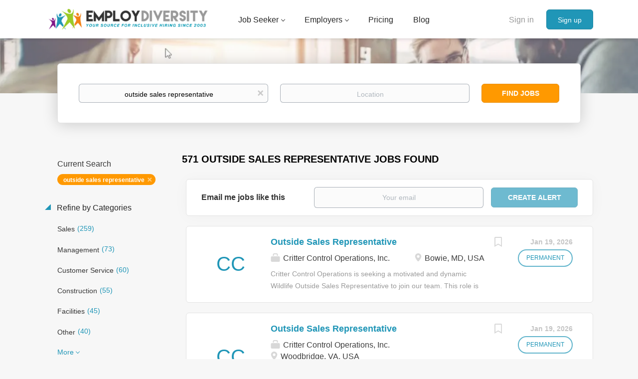

--- FILE ---
content_type: text/html;charset=utf-8
request_url: https://employdiversity.com/jobs/outside-sales-representative-jobs/
body_size: 18553
content:
<!DOCTYPE html>
<html lang="en">
<head>
    <meta charset="utf-8">
    <meta http-equiv="X-UA-Compatible" content="IE=edge">
    <meta name="viewport" content="width=device-width, initial-scale=1">
    <!-- The above 3 meta tags *must* come first in the head; any other head content must come *after* these tags -->

    <meta name="keywords" content="571 outside sales representative jobs available on EmployDiversity. Apply or sign up for job alerts to get new jobs by email.">
    <meta name="description" content="571 outside sales representative jobs available on EmployDiversity. Apply or sign up for job alerts to get new jobs by email.">
    <meta name="viewport" content="width=device-width, height=device-height, initial-scale=1.0, target-densityDpi=device-dpi">
    <link rel="alternate" type="application/rss+xml" title="Jobs" href="https://employdiversity.com/rss/">

    <title>Outside sales representative jobs | EmployDiversity</title>

    <link href="https://cdn.smartjobboard.com/2025.09/templates/BootstrapDND/assets/styles.css" rel="stylesheet">

    <link href="https://employdiversity.com/templates/BootstrapDND/assets/style/styles.css?v=1761592821.4338" rel="stylesheet" id="styles">

    <link rel="icon" href="https://employdiversity.com/templates/BootstrapDND/assets/images/employdiv-favicaon.png" type="image/x-icon" />
<meta name="robots" content="noindex">
<meta property="og:type" content="website" />
<meta property="og:site_name" content="EmployDiversity" />
<meta property="og:url" content="https://employdiversity.com/jobs/outside-sales-representative-jobs/" />
<meta property="og:title" content="Outside sales representative jobs | EmployDiversity" />
<meta property="og:description" content="571 outside sales representative jobs available on EmployDiversity. Apply or sign up for job alerts to get new jobs by email." />
<meta property="og:image" content="https://employdiversity.com/templates/BootstrapDND/assets/images/DiversitySocial.png" />
<meta name="twitter:image" content="https://employdiversity.com/templates/BootstrapDND/assets/images/DiversitySocial.png">
<meta property="og:image" content="https://employdiversity.com/templates/BootstrapDND/assets/images/EmployDiversity-New-Logo%20%282%29.png" />
<script type="application/ld+json">{"@context":"https:\/\/schema.org","@type":"WebSite","url":"https:\/\/employdiversity.com","image":"https:\/\/employdiversity.com\/templates\/BootstrapDND\/assets\/images\/EmployDiversity-New-Logo%20%282%29.png","description":"Employ Diversity specializes in minority employment and diversity job search opportunities. We are committed to being you the best diversity and inclusion jobs daily.","keywords":"diversity and inclusion, jobs, diversity job search, jobs, diversity tech jobs, job openings, it jobs, minority jobs, employ minorities, careers, new career, black jobs, spanish jobs, african american jobs, workplace diversity, LGBT jobs, native american jobs, women jobs, diversity, jobs for disabled workers, Hispanic jobs","name":"EmployDiversity","potentialAction":{"@type":"SearchAction","target":"https:\/\/employdiversity.com\/jobs\/?q={q}","query-input":"required name=q"}}</script>
            <!-- Global Site Tag (gtag.js) - Google Analytics -->
        <script async src="https://www.googletagmanager.com/gtag/js?id=UA-160648381-1"></script>
        <script>
            window.dataLayer = window.dataLayer || [];
            function gtag(){ dataLayer.push(arguments); }
            gtag('js', new Date());
                            gtag('config', 'UA-160648381-1', { 'anonymize_ip': true });
                                        gtag('config', 'UA-110320771-1', {
                    'anonymize_ip': true,
                    'dimension1': 'employdiversity.mysmartjobboard.com',
                    'dimension2': 'BootstrapDND'
                });
                    </script>
            <script>
    </script>

<script>
window.dataLayer = window.dataLayer || [];
window.dataLayer.push({
    "search_keyword": "outside sales representative",
    "logged_in": "no",
    "site_name": "employdiversity.com",
    "page_type": "search",
    "page_name": "Outside sales representative jobs"
});</script>    <style type="text/css">.listing {
    margin-bottom: 15px;
    padding: 20px 15px 20px 15px;
	background:#fff;
}
.listing_bloc-md {
    margin-bottom: 30px;
    padding-bottom: 30px;
    border-bottom: 2px solid 
    #e5e5f2;
}
.listing__faq-title {
    font-size: 18px !important;
	font-weight: 400;
	color: #1d7d58;
	margin-bottom:20px;
}
.listing__p-black {
    font-weight: 400;
    font-size: 14px;
    line-height: 1.43;
    color: #38383d;
}
.bloc_theme-white {
    background-color: #fff;
	border: 2px solid #e5e5f2;
	border-radius: 4px;
	padding: 30px;
}
.bloc__title {
    font-weight: 600;
    margin-bottom: 15px;
    font-size: 16px;
    line-height: 1.43;
    letter-spacing: normal;
}
.bloc__radio {
    position: relative;
    top: auto;
}
.bloc_transparent-v-center {
    padding-top: 0 !important;
    padding-bottom: 0 !important;
    margin-top: 30px !important;
    margin-bottom: 30px !important;
}

.box {
  background: #f0f0f0;
  border: 1px solid #dcdcdc;
  padding: 20px;
  margin-bottom: 20px;
}
.box.big {
  font-size: 24px;
  font-weight: bold;
  text-align: center;
}

.subtitle-list ul li {
  list-style: disc !important;
  margin: 0 !important;
}
/* -----new additions -----*/

@import url('https://fonts.googleapis.com/css2?family=Poppins:ital,wght@0,300;0,400;0,500;0,600;0,700;0,800;1,400&display=swap');
body .employer-container{
    font-family:"Poppins",sans-serif;
}
#clients{
    display: flex;
    justify-content:space-between;
    flex-wrap: wrap;
}
#banner{
    min-height:500px;
    margin-bottom:50px;
    background-image:url(https://employdiversity.mysmartjobboard.com/files/userfiles/banner-image.jpg);
    background-size: cover;
    background-position: center center;

}
.grid-container, .grid-container2{
    padding: 40px 40px;
    font-size: 18px;
    line-height:150%;
    display: flex;
    flex-wrap: wrap;
}
  .grid-container2{
      padding: 40px 0;
      justify-content:center;
      max-width:1200px;
      margin:0 auto;
      border-top:1px solid lightsteelblue;
  }
.contactFaq{
  	display: flex;
    justify-content:space-between;
  	max-width:50%;
  	min-width:300px;
    margin-top:30px;
  	padding-left:30px;
}
.f1,.f2{
  
}  
  
  .column {
    width:calc(50% - 40px);
    margin-right: 20px; /* Adjust the value as per your desired column gap */
  }
.exp{
  padding-left:10%;
  padding-right:10%;
}
 .column2{
     width:calc(33% - 30px);
     margin-right: 30px; /* Adjust the value as per your desired column gap */
 }
  .column:last-child, .column2.last-child {
      margin-right: 0; /* Remove the right margin for the last column */
  }
.item1{
  color:white;
  grid-column: 1;
}
.item2{
  grid-column: 2;
}
h1.ban{
    color:white !important;
    text-align:left;
    font-weight:500;
    font-size:2.5em;
    line-height:130%;
}
h2.client-title, h2.diversity{
    color:#f28215;
    font-size:30px;
    font-weight:600;
    text-align:center;
    margin-top:100px;
}
 h2.diversity{
    margin-top:100px;

}
 h2.stats-title{
     color:#ffffff !important;
     text-align:center;
     font-weight:600;
     font-size:30px;
 }
.orbut{
    background-color: #f28215 !important;
    color:#FFFFFF !important;
}
h4.stat-title{
    color:#ffffff !important;
    font-size:30px;
    font-weight:600;
    text-align:center;
    margin:0;
}
h3{
    font-weight:500;
    font-size:23px;
    margin:40px 0 0 0;
}
p.stat-text{
    font-size:18px;
    color:#ffffff;
    text-align:left;
}
.stats{
background:#153562;
    width:100%;
    padding:40px 10px;

}
.responsive {
  width: 100%;
  height: auto;
}
.contactbul{
    list-style:none;
    padding-left: 0; /* Remove the default left padding */
}
.contactbul li {
  margin-bottom: 1rem;
  background: url(https://employdiversity.mysmartjobboard.com/files/userfiles/arrow-circle.png) no-repeat left top;
  padding: 0px 0 3px 30px;
}
button {
  /* Add desired styles for the button */
  padding: 10px 20px;
  font-size: 16px;
  background-color:#f28215;
  color: #fff;
  border: none;
  border-radius: 4px;
  cursor: pointer;
}

/* Optionally, add hover and active states */
button:hover {
  background-color: orange;
}

button:active {
  background-color: orangered;
}
@media screen and (max-width: 768px) {

    .grid-container {
      flex-direction: column-reverse;
    }
  .exp{
    padding-left:2%;
    padding-right:2%;
  }
    .column{

     width:100% !important;
    }
  .item2{
      width:0%;
  }
    .item1{color:white;}

    .content-container{
        width:90%;
        max-width:1200px;
    }

    p.clear{
        clear: both;
    }
}</style>
    <script type="text/javascript">window.dojoRequire(["mojo/signup-forms/Loader"], function(L) { L.start({"baseUrl":"mc.us12.list-manage.com","uuid":"ee420eeb661d618ca797b9e11","lid":"c3943562c5","uniqueMethods":true}) })</script>
<script src="https://ajax.googleapis.com/ajax/libs/jquery/3.4.1/jquery.min.js"></script>

  <script type="text/javascript">

	function faqToggle(data) {
		if (data == "faq-seeker") {
			$(".faq-employer").fadeOut();
			$(".faq-seeker").fadeIn();
			
		} else {
			$(".faq-seeker").fadeOut();
			$(".faq-employer").fadeIn();
		}
	}
	$(document).ready(function() {
		faqToggle($('.faq-toggle:checked').attr('data-target'));

		$('.faq-toggle').on('change', this, function(event) {
			faqToggle($(this).attr('data-target'));
		});
	});


</script>
<!-- Default Statcounter code for Diversity Job Board
http://employdiversity.com -->
<script type="text/javascript">
var sc_project=12895847; 
var sc_invisible=1; 
var sc_security="7cc2b8f5"; 
</script>
<script type="text/javascript"
src="https://www.statcounter.com/counter/counter.js"
async></script>
<noscript><div class="statcounter"><a title="site stats"
href="https://statcounter.com/" target="_blank"><img
class="statcounter"
src="https://c.statcounter.com/12895847/0/7cc2b8f5/1/"
alt="site stats"
referrerPolicy="no-referrer-when-downgrade"></a></div></noscript>
<!-- End of Statcounter Code -->
</script>  

<script  type="text/javascript" async>
/* applies only to the employer page, disabling classes of the template for add-on pages */

function disableClasses() {
    var url = window.location.href;

    if (url.includes('employdiversity.com/about-employdiversity')) {

        var staticPagesElements = document.querySelectorAll('.static-pages');
        for (var i = 0; i < staticPagesElements.length; i++) {
            staticPagesElements[i].style.maxWidth = '100%';
            staticPagesElements[i].style.margin = '0';
            staticPagesElements[i].style.padding = '0';
  			staticPagesElements[i].style.backgroundColor = '#ffffff';
    
        }
        var contentElements = document.querySelectorAll('.content');
        for (var i = 0; i < contentElements.length; i++) {
            contentElements[i].style.maxWidth = '100%';
            contentElements[i].style.margin = '0';
            contentElements[i].style.padding = '0';
            contentElements[i].style.height = '0';
        }


        var containerSmallElements = document.querySelectorAll('.container--small');
        for (var i = 0; i < containerSmallElements.length; i++) {
            containerSmallElements[i].style.maxWidth = '100%';
            containerSmallElements[i].style.margin = '0';
            containerSmallElements[i].style.padding = '0';
            containerSmallElements[i].style.display = 'none';
        }


        var containerElements = document.querySelectorAll('.container');
        var elementToRemove=containerElements[2];
        elementToRemove.style.width = '100%';
        elementToRemove.style.maxWidth = '100%';
         elementToRemove.style.margin = '0';
         elementToRemove.style.padding = '0';
               /*
                var containerElements = document.querySelectorAll('.container');
                for (var i = 0; i < containerElements.length; i++) {
                    childElement.classList.remove('container');
                    // Add other CSS property modifications here as needed
                } */

        var bannerElements = document.querySelectorAll('.banner');
        for (var i = 0; i < bannerElements.length; i++) {
            bannerElements[i].style.height = 'auto';

            // Add other CSS property modifications here as needed
        }
    }
}
document.addEventListener('DOMContentLoaded', disableClasses);


  
</script>
<!-- Google tag (gtag.js) -->
<script async src="https://www.googletagmanager.com/gtag/js?id=AW-16650814423">
</script>
<script>
  window.dataLayer = window.dataLayer || [];
  function gtag(){dataLayer.push(arguments);}
  gtag('js', new Date());

  gtag('config', 'AW-16650814423');
</script>
</head>
<body>
    <nav class="navbar navbar-default">
	<div class="container container-fluid">
		<div class="logo navbar-header">
			<a class="logo__text navbar-brand" href="https://employdiversity.com">
				<img src="https://employdiversity.com/templates/BootstrapDND/assets/images/EmployDiversity-New-Logo%20%282%29.png" alt="EmployDiversity" />
			</a>
		</div>
		<div class="burger-button__wrapper burger-button__wrapper__js visible-sm visible-xs"
			 data-target="#navbar-collapse" data-toggle="collapse">
			<a href="#" aria-label="Navigation Menu"><div class="burger-button"></div></a>
		</div>
		<div class="collapse navbar-collapse" id="navbar-collapse">
			<div class="visible-sm visible-xs">
													<ul class="nav navbar-nav navbar-left">
            <li class="navbar__item  dropdown">
            <a class="navbar__link" href="#" ><span>Job Seeker</span></a>
                            <ul class="dropdown-menu">
                                            <li class="navbar__item ">
                            <a class="navbar__link" href="https://employdiversity.com/registration/?user_group_id=JobSeeker&amp;return_url=%2Fresumes%2F" ><span>Post Resume</span></a>
                        </li>
                                            <li class="navbar__item ">
                            <a class="navbar__link" href="/jobs/" ><span>Search Jobs</span></a>
                        </li>
                                            <li class="navbar__item ">
                            <a class="navbar__link" href="https://employdiversity.com/job-seeker-faqs/" ><span>FAQs</span></a>
                        </li>
                                            <li class="navbar__item ">
                            <a class="navbar__link" href="https://employdiversity.com/resume-and-job-description-comparison-tool/" ><span>Resume Tool</span></a>
                        </li>
                                    </ul>
                    </li>
            <li class="navbar__item  dropdown">
            <a class="navbar__link" href="#" ><span>Employers</span></a>
                            <ul class="dropdown-menu">
                                            <li class="navbar__item ">
                            <a class="navbar__link" href="https://employdiversity.com/about-employdiversity" ><span>Learn More</span></a>
                        </li>
                                            <li class="navbar__item ">
                            <a class="navbar__link" href="/add-listing/?listing_type_id=Job" ><span>Post Jobs</span></a>
                        </li>
                                            <li class="navbar__item ">
                            <a class="navbar__link" href="/resumes/" ><span>Search Resumes</span></a>
                        </li>
                                    </ul>
                    </li>
            <li class="navbar__item ">
            <a class="navbar__link" href="/employer-products/" ><span>Pricing</span></a>
                    </li>
            <li class="navbar__item ">
            <a class="navbar__link" href="/blog/" ><span>Blog</span></a>
                    </li>
            <li class="navbar__item ">
            <a class="navbar__link" href="#" ><span></span></a>
                    </li>
    </ul>


				
			</div>
			<ul class="nav navbar-nav navbar-right">
									<li class="navbar__item navbar__item ">
						<a class="navbar__link navbar__login" href="https://employdiversity.com/login/">Sign in</a>
					</li>
					<li class="navbar__item navbar__item__filled"><a class="navbar__link  btn__blue" href="https://employdiversity.com/registration/">Sign up</a></li>
							</ul>
			<div class="visible-md visible-lg">
									<ul class="nav navbar-nav navbar-left">
            <li class="navbar__item  dropdown">
            <a class="navbar__link" href="#" ><span>Job Seeker</span></a>
                            <ul class="dropdown-menu">
                                            <li class="navbar__item ">
                            <a class="navbar__link" href="https://employdiversity.com/registration/?user_group_id=JobSeeker&amp;return_url=%2Fresumes%2F" ><span>Post Resume</span></a>
                        </li>
                                            <li class="navbar__item ">
                            <a class="navbar__link" href="/jobs/" ><span>Search Jobs</span></a>
                        </li>
                                            <li class="navbar__item ">
                            <a class="navbar__link" href="https://employdiversity.com/job-seeker-faqs/" ><span>FAQs</span></a>
                        </li>
                                            <li class="navbar__item ">
                            <a class="navbar__link" href="https://employdiversity.com/resume-and-job-description-comparison-tool/" ><span>Resume Tool</span></a>
                        </li>
                                    </ul>
                    </li>
            <li class="navbar__item  dropdown">
            <a class="navbar__link" href="#" ><span>Employers</span></a>
                            <ul class="dropdown-menu">
                                            <li class="navbar__item ">
                            <a class="navbar__link" href="https://employdiversity.com/about-employdiversity" ><span>Learn More</span></a>
                        </li>
                                            <li class="navbar__item ">
                            <a class="navbar__link" href="/add-listing/?listing_type_id=Job" ><span>Post Jobs</span></a>
                        </li>
                                            <li class="navbar__item ">
                            <a class="navbar__link" href="/resumes/" ><span>Search Resumes</span></a>
                        </li>
                                    </ul>
                    </li>
            <li class="navbar__item ">
            <a class="navbar__link" href="/employer-products/" ><span>Pricing</span></a>
                    </li>
            <li class="navbar__item ">
            <a class="navbar__link" href="/blog/" ><span>Blog</span></a>
                    </li>
            <li class="navbar__item ">
            <a class="navbar__link" href="#" ><span></span></a>
                    </li>
    </ul>


				
			</div>
		</div>
	</div>
</nav>

<div id="apply-modal" class="modal fade" tabindex="-1">
	<div class="modal-dialog">
		<div class="modal-content">
			<div class="modal-header">
				<button type="button" class="close" data-dismiss="modal" aria-label="Close"></button>
				<h4 class="modal-title"></h4>
			</div>
			<div class="modal-body">
			</div>
		</div>
	</div>
</div>

                    
    <div class="page-row page-row-expanded">
        <div class="display-item">
            
	<div class="search-header hidden-xs-480"></div>
	<div class="quick-search__inner-pages hidden-xs-480">
			<div class="container container-fluid quick-search">
	<div class="quick-search__wrapper well">
		<form action="https://employdiversity.com/jobs/" class="form-inline row" target="_top">
			<div class="form-group form-group__input ">
				<label for="keywords" class="form-label sr-only">Keywords</label>
				<input type="text" value="outside sales representative" class="form-control form-control__centered" name="q" id="keywords" placeholder="Keywords" />
			</div>
							<div class="form-group form-group__input">
					<label for="Location" class="form-label sr-only">Location</label>
<input type="text" name="l" id="Location" class="form-control form-control__google-location" value="" placeholder="Location"/>
<input type="hidden" name="r" disabled />
				</div>
																																									<div class="form-group form-group__btn">
				<label for="quick-search" class="form-label sr-only">Find Jobs</label>
				<button id="quick-search" type="submit" class="quick-search__find btn btn__orange btn__bold ">Find Jobs</button>
			</div>
		</form>
	</div>
</div>


	</div>
	<div class="container">
        		<div class="details-body details-body__search row">
						<div class="search-results__top clearfix">
													<h1 class="search-results__title col-sm-offset-3 col-xs-offset-0">
                        571 outside sales representative jobs found
					</h1>
							</div>
							<div class="col-sm-3 col-xs-12 refine-search">
					<a class="toggle--refine-search visible-xs" role="button" data-toggle="collapse" href="#" aria-expanded="true">
						Refine Search					</a>
					<div class="refine-search__wrapper">
						<div class="quick-search__inner-pages visible-xs-480">
															<div class="container container-fluid quick-search">
	<div class="quick-search__wrapper well">
		<form action="https://employdiversity.com/jobs/" class="form-inline row" target="_top">
			<div class="form-group form-group__input ">
				<label for="keywords-2" class="form-label sr-only">Keywords</label>
				<input type="text" value="outside sales representative" class="form-control form-control__centered" name="q" id="keywords-2" placeholder="Keywords" />
			</div>
							<div class="form-group form-group__input">
					<label for="Location2" class="form-label sr-only">Location</label>
<input type="text" name="l" id="Location2" class="form-control form-control__google-location" value="" placeholder="Location"/>
<input type="hidden" name="r" disabled />
				</div>
																																									<div class="form-group form-group__btn">
				<label for="quick-search-2" class="form-label sr-only">Find Jobs</label>
				<button id="quick-search-2" type="submit" class="quick-search__find btn btn__orange btn__bold ">Find Jobs</button>
			</div>
		</form>
	</div>
</div>


						</div>
							<div class="current-search">
		<div class="current-search__title">Current Search</div>
									<a class="badge" href="https://employdiversity.com/jobs/" aria-label="Remove &quot;outside sales representative&quot; from search">outside sales representative</a>
					        	</div>




			<div class="refine-search__block">
			<a class="btn__refine-search" role="button" data-toggle="collapse" href="#refine-block-JobCategory" aria-expanded="true" aria-controls="refine-block-JobCategory">
								Refine by Categories			</a>
			<div class="collapse in clearfix" id="refine-block-JobCategory">
														<a class="refine-search__item" href="https://employdiversity.com/jobs/?q=outside%20sales%20representative&categories[]=Sales" rel="nofollow">
						<span class="refine-search__value">Sales</span>
						<span class="refine-search__count">&nbsp;(259)</span>
					</a>
														<a class="refine-search__item" href="https://employdiversity.com/jobs/?q=outside%20sales%20representative&categories[]=Management" rel="nofollow">
						<span class="refine-search__value">Management</span>
						<span class="refine-search__count">&nbsp;(73)</span>
					</a>
														<a class="refine-search__item" href="https://employdiversity.com/jobs/?q=outside%20sales%20representative&categories[]=Customer%20Service" rel="nofollow">
						<span class="refine-search__value">Customer Service</span>
						<span class="refine-search__count">&nbsp;(60)</span>
					</a>
														<a class="refine-search__item" href="https://employdiversity.com/jobs/?q=outside%20sales%20representative&categories[]=Construction" rel="nofollow">
						<span class="refine-search__value">Construction</span>
						<span class="refine-search__count">&nbsp;(55)</span>
					</a>
														<a class="refine-search__item" href="https://employdiversity.com/jobs/?q=outside%20sales%20representative&categories[]=Facilities" rel="nofollow">
						<span class="refine-search__value">Facilities</span>
						<span class="refine-search__count">&nbsp;(45)</span>
					</a>
														<a class="refine-search__item" href="https://employdiversity.com/jobs/?q=outside%20sales%20representative&categories[]=Other" rel="nofollow">
						<span class="refine-search__value">Other</span>
						<span class="refine-search__count">&nbsp;(40)</span>
					</a>
															<div class="less-more" style="display: none;">
										<a class="refine-search__item" href="https://employdiversity.com/jobs/?q=outside%20sales%20representative&categories[]=Marketing" rel="nofollow">
						<span class="refine-search__value">Marketing</span>
						<span class="refine-search__count">&nbsp;(28)</span>
					</a>
														<a class="refine-search__item" href="https://employdiversity.com/jobs/?q=outside%20sales%20representative&categories[]=Supply%20Chain" rel="nofollow">
						<span class="refine-search__value">Supply Chain</span>
						<span class="refine-search__count">&nbsp;(25)</span>
					</a>
														<a class="refine-search__item" href="https://employdiversity.com/jobs/?q=outside%20sales%20representative&categories[]=Executive" rel="nofollow">
						<span class="refine-search__value">Executive</span>
						<span class="refine-search__count">&nbsp;(21)</span>
					</a>
														<a class="refine-search__item" href="https://employdiversity.com/jobs/?q=outside%20sales%20representative&categories[]=Manufacturing" rel="nofollow">
						<span class="refine-search__value">Manufacturing</span>
						<span class="refine-search__count">&nbsp;(19)</span>
					</a>
														<a class="refine-search__item" href="https://employdiversity.com/jobs/?q=outside%20sales%20representative&categories[]=Finance" rel="nofollow">
						<span class="refine-search__value">Finance</span>
						<span class="refine-search__count">&nbsp;(11)</span>
					</a>
														<a class="refine-search__item" href="https://employdiversity.com/jobs/?q=outside%20sales%20representative&categories[]=Information%20Technology" rel="nofollow">
						<span class="refine-search__value">Information Technology</span>
						<span class="refine-search__count">&nbsp;(11)</span>
					</a>
														<a class="refine-search__item" href="https://employdiversity.com/jobs/?q=outside%20sales%20representative&categories[]=Health%20Care" rel="nofollow">
						<span class="refine-search__value">Health Care</span>
						<span class="refine-search__count">&nbsp;(10)</span>
					</a>
														<a class="refine-search__item" href="https://employdiversity.com/jobs/?q=outside%20sales%20representative&categories[]=Distribution-Shipping" rel="nofollow">
						<span class="refine-search__value">Distribution-Shipping</span>
						<span class="refine-search__count">&nbsp;(8)</span>
					</a>
														<a class="refine-search__item" href="https://employdiversity.com/jobs/?q=outside%20sales%20representative&categories[]=Warehouse" rel="nofollow">
						<span class="refine-search__value">Warehouse</span>
						<span class="refine-search__count">&nbsp;(8)</span>
					</a>
														<a class="refine-search__item" href="https://employdiversity.com/jobs/?q=outside%20sales%20representative&categories[]=Transportation" rel="nofollow">
						<span class="refine-search__value">Transportation</span>
						<span class="refine-search__count">&nbsp;(7)</span>
					</a>
														<a class="refine-search__item" href="https://employdiversity.com/jobs/?q=outside%20sales%20representative&categories[]=Grocery" rel="nofollow">
						<span class="refine-search__value">Grocery</span>
						<span class="refine-search__count">&nbsp;(4)</span>
					</a>
														<a class="refine-search__item" href="https://employdiversity.com/jobs/?q=outside%20sales%20representative&categories[]=Retail" rel="nofollow">
						<span class="refine-search__value">Retail</span>
						<span class="refine-search__count">&nbsp;(4)</span>
					</a>
														<a class="refine-search__item" href="https://employdiversity.com/jobs/?q=outside%20sales%20representative&categories[]=Engineering" rel="nofollow">
						<span class="refine-search__value">Engineering</span>
						<span class="refine-search__count">&nbsp;(3)</span>
					</a>
														<a class="refine-search__item" href="https://employdiversity.com/jobs/?q=outside%20sales%20representative&categories[]=Hospitality-Hotel" rel="nofollow">
						<span class="refine-search__value">Hospitality-Hotel</span>
						<span class="refine-search__count">&nbsp;(2)</span>
					</a>
														<a class="refine-search__item" href="https://employdiversity.com/jobs/?q=outside%20sales%20representative&categories[]=Telecommunications" rel="nofollow">
						<span class="refine-search__value">Telecommunications</span>
						<span class="refine-search__count">&nbsp;(2)</span>
					</a>
														<a class="refine-search__item" href="https://employdiversity.com/jobs/?q=outside%20sales%20representative&categories[]=Admin-Clerical" rel="nofollow">
						<span class="refine-search__value">Admin-Clerical</span>
						<span class="refine-search__count">&nbsp;(1)</span>
					</a>
														<a class="refine-search__item" href="https://employdiversity.com/jobs/?q=outside%20sales%20representative&categories[]=Automotive" rel="nofollow">
						<span class="refine-search__value">Automotive</span>
						<span class="refine-search__count">&nbsp;(1)</span>
					</a>
														<a class="refine-search__item" href="https://employdiversity.com/jobs/?q=outside%20sales%20representative&categories[]=Business%20Development" rel="nofollow">
						<span class="refine-search__value">Business Development</span>
						<span class="refine-search__count">&nbsp;(1)</span>
					</a>
														<a class="refine-search__item" href="https://employdiversity.com/jobs/?q=outside%20sales%20representative&categories[]=Education" rel="nofollow">
						<span class="refine-search__value">Education</span>
						<span class="refine-search__count">&nbsp;(1)</span>
					</a>
														<a class="refine-search__item" href="https://employdiversity.com/jobs/?q=outside%20sales%20representative&categories[]=Human%20Resources" rel="nofollow">
						<span class="refine-search__value">Human Resources</span>
						<span class="refine-search__count">&nbsp;(1)</span>
					</a>
														<a class="refine-search__item" href="https://employdiversity.com/jobs/?q=outside%20sales%20representative&categories[]=Insurance" rel="nofollow">
						<span class="refine-search__value">Insurance</span>
						<span class="refine-search__count">&nbsp;(1)</span>
					</a>
														<a class="refine-search__item" href="https://employdiversity.com/jobs/?q=outside%20sales%20representative&categories[]=Legal" rel="nofollow">
						<span class="refine-search__value">Legal</span>
						<span class="refine-search__count">&nbsp;(1)</span>
					</a>
														<a class="refine-search__item" href="https://employdiversity.com/jobs/?q=outside%20sales%20representative&categories[]=Media-Journalism" rel="nofollow">
						<span class="refine-search__value">Media-Journalism</span>
						<span class="refine-search__count">&nbsp;(1)</span>
					</a>
													</div><a href="#" class="less-more__btn link">More</a>
							</div>
		</div>
			<div class="refine-search__block">
			<a class="btn__refine-search" role="button" data-toggle="collapse" href="#refine-block-EmploymentType" aria-expanded="true" aria-controls="refine-block-EmploymentType">
								Refine by Job Type			</a>
			<div class="collapse in clearfix" id="refine-block-EmploymentType">
														<a class="refine-search__item" href="https://employdiversity.com/jobs/?q=outside%20sales%20representative&job_type[]=PERMANENT" rel="nofollow">
						<span class="refine-search__value">PERMANENT</span>
						<span class="refine-search__count">&nbsp;(295)</span>
					</a>
											</div>
		</div>
			<div class="refine-search__block">
			<a class="btn__refine-search" role="button" data-toggle="collapse" href="#refine-block-Salary" aria-expanded="true" aria-controls="refine-block-Salary">
								Refine by Salary Range			</a>
			<div class="collapse in clearfix" id="refine-block-Salary">
														<a class="refine-search__item" href="https://employdiversity.com/jobs/?q=outside%20sales%20representative&salary=1" rel="nofollow">
						<span class="refine-search__value">$20,000 - $40,000</span>
						<span class="refine-search__count">&nbsp;(5)</span>
					</a>
														<a class="refine-search__item" href="https://employdiversity.com/jobs/?q=outside%20sales%20representative&salary=2" rel="nofollow">
						<span class="refine-search__value">$40,000 - $75,000</span>
						<span class="refine-search__count">&nbsp;(20)</span>
					</a>
														<a class="refine-search__item" href="https://employdiversity.com/jobs/?q=outside%20sales%20representative&salary=3" rel="nofollow">
						<span class="refine-search__value">$75,000 - $100,000</span>
						<span class="refine-search__count">&nbsp;(19)</span>
					</a>
														<a class="refine-search__item" href="https://employdiversity.com/jobs/?q=outside%20sales%20representative&salary=4" rel="nofollow">
						<span class="refine-search__value">$100,000 - $150,000</span>
						<span class="refine-search__count">&nbsp;(9)</span>
					</a>
														<a class="refine-search__item" href="https://employdiversity.com/jobs/?q=outside%20sales%20representative&salary=5" rel="nofollow">
						<span class="refine-search__value">$150,000 - $200,000</span>
						<span class="refine-search__count">&nbsp;(1)</span>
					</a>
														<a class="refine-search__item" href="https://employdiversity.com/jobs/?q=outside%20sales%20representative&salary=6" rel="nofollow">
						<span class="refine-search__value">$200,000 and up</span>
						<span class="refine-search__count">&nbsp;(1)</span>
					</a>
											</div>
		</div>
			<div class="refine-search__block">
			<a class="btn__refine-search" role="button" data-toggle="collapse" href="#refine-block-State" aria-expanded="true" aria-controls="refine-block-State">
								Refine by State			</a>
			<div class="collapse in clearfix" id="refine-block-State">
														<a class="refine-search__item" href="https://employdiversity.com/jobs/?q=outside%20sales%20representative&state=California" rel="nofollow">
						<span class="refine-search__value">California</span>
						<span class="refine-search__count">&nbsp;(79)</span>
					</a>
														<a class="refine-search__item" href="https://employdiversity.com/jobs/?q=outside%20sales%20representative&state=Virginia" rel="nofollow">
						<span class="refine-search__value">Virginia</span>
						<span class="refine-search__count">&nbsp;(67)</span>
					</a>
														<a class="refine-search__item" href="https://employdiversity.com/jobs/?q=outside%20sales%20representative&state=Texas" rel="nofollow">
						<span class="refine-search__value">Texas</span>
						<span class="refine-search__count">&nbsp;(42)</span>
					</a>
														<a class="refine-search__item" href="https://employdiversity.com/jobs/?q=outside%20sales%20representative&state=Washington" rel="nofollow">
						<span class="refine-search__value">Washington</span>
						<span class="refine-search__count">&nbsp;(32)</span>
					</a>
														<a class="refine-search__item" href="https://employdiversity.com/jobs/?q=outside%20sales%20representative&state=Florida" rel="nofollow">
						<span class="refine-search__value">Florida</span>
						<span class="refine-search__count">&nbsp;(31)</span>
					</a>
														<a class="refine-search__item" href="https://employdiversity.com/jobs/?q=outside%20sales%20representative&state=Pennsylvania" rel="nofollow">
						<span class="refine-search__value">Pennsylvania</span>
						<span class="refine-search__count">&nbsp;(26)</span>
					</a>
															<div class="less-more" style="display: none;">
										<a class="refine-search__item" href="https://employdiversity.com/jobs/?q=outside%20sales%20representative&state=North%20Carolina" rel="nofollow">
						<span class="refine-search__value">North Carolina</span>
						<span class="refine-search__count">&nbsp;(19)</span>
					</a>
														<a class="refine-search__item" href="https://employdiversity.com/jobs/?q=outside%20sales%20representative&state=Ohio" rel="nofollow">
						<span class="refine-search__value">Ohio</span>
						<span class="refine-search__count">&nbsp;(18)</span>
					</a>
														<a class="refine-search__item" href="https://employdiversity.com/jobs/?q=outside%20sales%20representative&state=Georgia" rel="nofollow">
						<span class="refine-search__value">Georgia</span>
						<span class="refine-search__count">&nbsp;(17)</span>
					</a>
														<a class="refine-search__item" href="https://employdiversity.com/jobs/?q=outside%20sales%20representative&state=New%20York" rel="nofollow">
						<span class="refine-search__value">New York</span>
						<span class="refine-search__count">&nbsp;(17)</span>
					</a>
														<a class="refine-search__item" href="https://employdiversity.com/jobs/?q=outside%20sales%20representative&state=Arkansas" rel="nofollow">
						<span class="refine-search__value">Arkansas</span>
						<span class="refine-search__count">&nbsp;(14)</span>
					</a>
														<a class="refine-search__item" href="https://employdiversity.com/jobs/?q=outside%20sales%20representative&state=Illinois" rel="nofollow">
						<span class="refine-search__value">Illinois</span>
						<span class="refine-search__count">&nbsp;(14)</span>
					</a>
														<a class="refine-search__item" href="https://employdiversity.com/jobs/?q=outside%20sales%20representative&state=Maryland" rel="nofollow">
						<span class="refine-search__value">Maryland</span>
						<span class="refine-search__count">&nbsp;(14)</span>
					</a>
														<a class="refine-search__item" href="https://employdiversity.com/jobs/?q=outside%20sales%20representative&state=Tennessee" rel="nofollow">
						<span class="refine-search__value">Tennessee</span>
						<span class="refine-search__count">&nbsp;(14)</span>
					</a>
														<a class="refine-search__item" href="https://employdiversity.com/jobs/?q=outside%20sales%20representative&state=Michigan" rel="nofollow">
						<span class="refine-search__value">Michigan</span>
						<span class="refine-search__count">&nbsp;(13)</span>
					</a>
														<a class="refine-search__item" href="https://employdiversity.com/jobs/?q=outside%20sales%20representative&state=Massachusetts" rel="nofollow">
						<span class="refine-search__value">Massachusetts</span>
						<span class="refine-search__count">&nbsp;(12)</span>
					</a>
														<a class="refine-search__item" href="https://employdiversity.com/jobs/?q=outside%20sales%20representative&state=New%20Jersey" rel="nofollow">
						<span class="refine-search__value">New Jersey</span>
						<span class="refine-search__count">&nbsp;(12)</span>
					</a>
														<a class="refine-search__item" href="https://employdiversity.com/jobs/?q=outside%20sales%20representative&state=South%20Carolina" rel="nofollow">
						<span class="refine-search__value">South Carolina</span>
						<span class="refine-search__count">&nbsp;(11)</span>
					</a>
														<a class="refine-search__item" href="https://employdiversity.com/jobs/?q=outside%20sales%20representative&state=Arizona" rel="nofollow">
						<span class="refine-search__value">Arizona</span>
						<span class="refine-search__count">&nbsp;(10)</span>
					</a>
														<a class="refine-search__item" href="https://employdiversity.com/jobs/?q=outside%20sales%20representative&state=Colorado" rel="nofollow">
						<span class="refine-search__value">Colorado</span>
						<span class="refine-search__count">&nbsp;(9)</span>
					</a>
														<a class="refine-search__item" href="https://employdiversity.com/jobs/?q=outside%20sales%20representative&state=Missouri" rel="nofollow">
						<span class="refine-search__value">Missouri</span>
						<span class="refine-search__count">&nbsp;(9)</span>
					</a>
														<a class="refine-search__item" href="https://employdiversity.com/jobs/?q=outside%20sales%20representative&state=Wisconsin" rel="nofollow">
						<span class="refine-search__value">Wisconsin</span>
						<span class="refine-search__count">&nbsp;(8)</span>
					</a>
														<a class="refine-search__item" href="https://employdiversity.com/jobs/?q=outside%20sales%20representative&state=Kansas" rel="nofollow">
						<span class="refine-search__value">Kansas</span>
						<span class="refine-search__count">&nbsp;(7)</span>
					</a>
														<a class="refine-search__item" href="https://employdiversity.com/jobs/?q=outside%20sales%20representative&state=Minnesota" rel="nofollow">
						<span class="refine-search__value">Minnesota</span>
						<span class="refine-search__count">&nbsp;(7)</span>
					</a>
														<a class="refine-search__item" href="https://employdiversity.com/jobs/?q=outside%20sales%20representative&state=West%20Virginia" rel="nofollow">
						<span class="refine-search__value">West Virginia</span>
						<span class="refine-search__count">&nbsp;(7)</span>
					</a>
														<a class="refine-search__item" href="https://employdiversity.com/jobs/?q=outside%20sales%20representative&state=Oregon" rel="nofollow">
						<span class="refine-search__value">Oregon</span>
						<span class="refine-search__count">&nbsp;(6)</span>
					</a>
														<a class="refine-search__item" href="https://employdiversity.com/jobs/?q=outside%20sales%20representative&state=Kentucky" rel="nofollow">
						<span class="refine-search__value">Kentucky</span>
						<span class="refine-search__count">&nbsp;(5)</span>
					</a>
														<a class="refine-search__item" href="https://employdiversity.com/jobs/?q=outside%20sales%20representative&state=Alabama" rel="nofollow">
						<span class="refine-search__value">Alabama</span>
						<span class="refine-search__count">&nbsp;(4)</span>
					</a>
														<a class="refine-search__item" href="https://employdiversity.com/jobs/?q=outside%20sales%20representative&state=Alaska" rel="nofollow">
						<span class="refine-search__value">Alaska</span>
						<span class="refine-search__count">&nbsp;(4)</span>
					</a>
														<a class="refine-search__item" href="https://employdiversity.com/jobs/?q=outside%20sales%20representative&state=District%20of%20Columbia" rel="nofollow">
						<span class="refine-search__value">District of Columbia</span>
						<span class="refine-search__count">&nbsp;(4)</span>
					</a>
													</div><a href="#" class="less-more__btn link">More</a>
							</div>
		</div>
						</div>
				</div>
						<div class="search-results col-xs-12 col-sm-9 ">
				<div class="section" data-type="job_alert_form" data-name="Job Alert Form"  >
    <form action="https://employdiversity.com/job-alerts/create/?q=outside%20sales%20representative" method="get" class="well alert__form alert__form-search form-inline with-captcha">
        <input type="hidden" name="action" value="save" />
        <input type="hidden" name="email_frequency" value="daily">
        <div class="alert__messages hidden"></div>
        <label for="alert-email">Email me jobs like this</label>
        <div class="form-group alert__form__input" data-field="email">
            <input id="alert-email" type="email" class="form-control" name="email" value="" placeholder="Your email">
        </div>
        <div class="form-group alert__form__input">
            <input type="submit" name="save" value="Create alert" class="btn__submit-modal btn btn__blue btn__bold">
        </div>
    </form>
    </div>
				<div class="widgets__container editable-only     " data-name="job_search_list">
            <div class="section" data-type="listing_search_list" data-name="Select fields for job search results" >
            			<article class="media well listing-item listing-item__jobs ">
    <div class="media-left listing-item__logo">
        <a href="https://employdiversity.com/job/49375111/outside-sales-representative/" tabindex="-1">
                            <span class="image__fallback" title="Critter Control Operations, Inc.">
                    CC
                </span>
                    </a>
    </div>
    <div class="media-body">
        <div class="media-right text-right">
                            <a class="save-job" data-toggle="modal" data-target="#apply-modal" data-id="49375111" title="Save" data-href="/saved-jobs/?id=49375111&action=save&reload=✓" rel="nofollow" href="#"></a>
                                        <div class="listing-item__date">
                    Jan 19, 2026
                </div>
                                                                                                        <span class="listing-item__employment-type">PERMANENT</span>
                                                        </div>
                    <div class="media-heading listing-item__title">
                <a href="https://employdiversity.com/job/49375111/outside-sales-representative/" class="link">Outside Sales Representative</a>
            </div>
        
                <div class="listing-item__info clearfix">
                            <span class="listing-item__info--item listing-item__info--item-company">
                    Critter Control Operations, Inc.
                </span>
                                        <span class="listing-item__info--item listing-item__info--item-location">
                    Bowie, MD, USA
                </span>
                    </div>
                    <div class="listing-item__desc">
                  Critter Control Operations is seeking a motivated and dynamic  Wildlife Outside Sales Representative  to join our team. This role is crucial in expanding our customer base and driving sales growth. The ideal candidate will have  passion for solving customer’s wildlife and pest problems,  excellent communication skills, and a proven track record in sales.  
   Responsibilities 

  Critter Control Operations (CCO) is a  premier  provider of wildlife management services. We specialize in wildlife removal, exclusion, and damage repair for residential and commercial properties. Our mission is to provide safe, effective, and responsible solutions to nuisance wildlife and pest problems.  

  

   What type of benefits will you receive?   

   Competitive base salary + uncapped commission potential  
          Estimated annual earnings of $70,000 - $100,000+  
          Increased compensation based on tenure and performance  
          401k with generous match, Employee Stock Purchase...
            </div>
                    </div>
</article>

						<article class="media well listing-item listing-item__jobs ">
    <div class="media-left listing-item__logo">
        <a href="https://employdiversity.com/job/49375112/outside-sales-representative/" tabindex="-1">
                            <span class="image__fallback" title="Critter Control Operations, Inc.">
                    CC
                </span>
                    </a>
    </div>
    <div class="media-body">
        <div class="media-right text-right">
                            <a class="save-job" data-toggle="modal" data-target="#apply-modal" data-id="49375112" title="Save" data-href="/saved-jobs/?id=49375112&action=save&reload=✓" rel="nofollow" href="#"></a>
                                        <div class="listing-item__date">
                    Jan 19, 2026
                </div>
                                                                                                        <span class="listing-item__employment-type">PERMANENT</span>
                                                        </div>
                    <div class="media-heading listing-item__title">
                <a href="https://employdiversity.com/job/49375112/outside-sales-representative/" class="link">Outside Sales Representative</a>
            </div>
        
                <div class="listing-item__info clearfix">
                            <span class="listing-item__info--item listing-item__info--item-company">
                    Critter Control Operations, Inc.
                </span>
                                        <span class="listing-item__info--item listing-item__info--item-location">
                    Woodbridge, VA, USA
                </span>
                    </div>
                    <div class="listing-item__desc">
                  Critter Control Operations is seeking a motivated and dynamic  Wildlife Outside Sales Representative  to join our team. This role is crucial in expanding our customer base and driving sales growth. The ideal candidate will have  passion for solving customer’s wildlife and pest problems,  excellent communication skills, and a proven track record in sales.  
   Responsibilities 

  Critter Control Operations (CCO) is a  premier  provider of wildlife management services. We specialize in wildlife removal, exclusion, and damage repair for residential and commercial properties. Our mission is to provide safe, effective, and responsible solutions to nuisance wildlife and pest problems.  

  

   What type of benefits will you receive?   

   Competitive base salary + uncapped commission potential  
          Estimated annual earnings of $70,000 - $100,000+  
          Increased compensation based on tenure and performance  
          401k with generous match, Employee Stock Purchase...
            </div>
                    </div>
</article>

						<article class="media well listing-item listing-item__jobs ">
    <div class="media-left listing-item__logo">
        <a href="https://employdiversity.com/job/49367739/sitech-outside-sales-representative/" tabindex="-1">
                            <span class="image__fallback" title="SITECH Northwest Inc.">
                    SN
                </span>
                    </a>
    </div>
    <div class="media-body">
        <div class="media-right text-right">
                            <a class="save-job" data-toggle="modal" data-target="#apply-modal" data-id="49367739" title="Save" data-href="/saved-jobs/?id=49367739&action=save&reload=✓" rel="nofollow" href="#"></a>
                                        <div class="listing-item__date">
                    Jan 17, 2026
                </div>
                                                                                                        <span class="listing-item__employment-type">PERMANENT</span>
                                                        </div>
                    <div class="media-heading listing-item__title">
                <a href="https://employdiversity.com/job/49367739/sitech-outside-sales-representative/" class="link">SITECH Outside Sales Representative</a>
            </div>
        
                <div class="listing-item__info clearfix">
                            <span class="listing-item__info--item listing-item__info--item-company">
                    SITECH Northwest Inc.
                </span>
                                        <span class="listing-item__info--item listing-item__info--item-location">
                    Kent, WA, USA
                </span>
                    </div>
                    <div class="listing-item__desc">
                    Our Team at SITECH Northwest leverages a combined experience of 40+ years in consulting and supporting construction and surveying technologies to new and existing customers. We elevate the construction industry by providing GPS machine guidance, construction-surveying equipment, lasers, office to field software, 3D modeling software, training, installation and next level technical support.  
 We are looking for a motivated and ambitious Outside Sales Representative to pursue customers in our King, Snohomish &amp; Peirce Counties. Must be comfortable with communicating concisely providing sales presentations to business professionals.  Are you someone who loves technology, enjoys learning, and thrives in a dynamic work environment?   Join our team at SITECH Northwest in Kent, WA, and become a key player in the exciting world of construction technology. Bringing cutting-edge production and safety products from industry leaders, Caterpillar and Trimble. 
  What We Offer:  
   Team...
            </div>
                    </div>
</article>

						<article class="media well listing-item listing-item__jobs ">
    <div class="media-left listing-item__logo">
        <a href="https://employdiversity.com/job/49367461/outside-sales-representative/" tabindex="-1">
                            <span class="image__fallback" title="Badger Infrastructure Solutions">
                    BI
                </span>
                    </a>
    </div>
    <div class="media-body">
        <div class="media-right text-right">
                            <a class="save-job" data-toggle="modal" data-target="#apply-modal" data-id="49367461" title="Save" data-href="/saved-jobs/?id=49367461&action=save&reload=✓" rel="nofollow" href="#"></a>
                                        <div class="listing-item__date">
                    Jan 17, 2026
                </div>
                                                                                                        <span class="listing-item__employment-type">PERMANENT</span>
                                                        </div>
                    <div class="media-heading listing-item__title">
                <a href="https://employdiversity.com/job/49367461/outside-sales-representative/" class="link">Outside Sales Representative</a>
            </div>
        
                <div class="listing-item__info clearfix">
                            <span class="listing-item__info--item listing-item__info--item-company">
                    Badger Infrastructure Solutions
                </span>
                                        <span class="listing-item__info--item listing-item__info--item-location">
                    Buffalo, NY, USA
                </span>
                    </div>
                    <div class="listing-item__desc">
                 Job Description   You are motivated, persistent, and ready to grow your sales career. As an Outside Sales Representative (OSR) with Badger, you will manage a territory with both established customers and untapped potential. You will spend your time in the field meeting clients, uncovering opportunities, and closing business.   This is a commission-eligible role with an estimated first-year total compensation range of $100,000 to $125,000+ (base + uncapped commission). Actual compensation will vary depending on experience, performance, geographic location, and market alignment. This role offers strong earning potential for driven individuals in a high-impact sales environment.  #BDGRJobsHP   What You'll Be Doing    Prospect, qualify, and convert leads into new revenue streams  Strengthen and grow existing customer relationships in your territory  Prepare proposals and negotiate contracts that deliver profitable outcomes  Deliver presentations and sales strategies that highlight...
            </div>
                    </div>
</article>

						<article class="media well listing-item listing-item__jobs ">
    <div class="media-left listing-item__logo">
        <a href="https://employdiversity.com/job/49345183/outside-sales-representative/" tabindex="-1">
                            <span class="image__fallback" title="HomeTeam Pest Defense, Inc.">
                    HT
                </span>
                    </a>
    </div>
    <div class="media-body">
        <div class="media-right text-right">
                            <a class="save-job" data-toggle="modal" data-target="#apply-modal" data-id="49345183" title="Save" data-href="/saved-jobs/?id=49345183&action=save&reload=✓" rel="nofollow" href="#"></a>
                                        <div class="listing-item__date">
                    Jan 16, 2026
                </div>
                                                                                                        <span class="listing-item__employment-type">PERMANENT</span>
                                                        </div>
                    <div class="media-heading listing-item__title">
                <a href="https://employdiversity.com/job/49345183/outside-sales-representative/" class="link">Outside Sales Representative</a>
            </div>
        
                <div class="listing-item__info clearfix">
                            <span class="listing-item__info--item listing-item__info--item-company">
                    HomeTeam Pest Defense, Inc.
                </span>
                                        <span class="listing-item__info--item listing-item__info--item-location">
                    Bonita Springs, FL, USA
                </span>
                    </div>
                    <div class="listing-item__desc">
                    At  HomeTeam , we put people first    .   We make sure at  HomeTeam  you have the tools, support, and training they need to deliver a delightful experience to every customer.  Our friendly, warm work environment means great work gets recognized and rewarded. If you take pride in going above and beyond to make a customer smile, you could be   HomeTeam’s   next all-star player.   

      Apply in minutes from your mobile phone!    

  

  
   Responsibilities 

    No Sales Experience Necessary, we will train you! As a  HomeTeam  Outside Sales Representative, you can expect to:    

   Reach out to homeowners in your assigned area to generate sales, including knocking on doors, sending mail, and making telephone calls  
          Use patience and persistence to build long-term relationships with homeowners  
          Confidently explain and demonstrate the benefits and prices of HomeTeam’s products and services with current and potential customers  
          Complete sales...
            </div>
                    </div>
</article>

						<article class="media well listing-item listing-item__jobs ">
    <div class="media-left listing-item__logo">
        <a href="https://employdiversity.com/job/49344306/outside-sales-representative/" tabindex="-1">
                            <span class="image__fallback" title="NorthWest Cascade">
                    NW
                </span>
                    </a>
    </div>
    <div class="media-body">
        <div class="media-right text-right">
                            <a class="save-job" data-toggle="modal" data-target="#apply-modal" data-id="49344306" title="Save" data-href="/saved-jobs/?id=49344306&action=save&reload=✓" rel="nofollow" href="#"></a>
                                        <div class="listing-item__date">
                    Jan 16, 2026
                </div>
                                                                                                                    </div>
                    <div class="media-heading listing-item__title">
                <a href="https://employdiversity.com/job/49344306/outside-sales-representative/" class="link">Outside Sales Representative</a>
            </div>
        
                    <div class="listing-item__info listing-item__info--item-salary-range clearfix">
                $60,000 - $77,000 yearly
            </div>
                <div class="listing-item__info clearfix">
                            <span class="listing-item__info--item listing-item__info--item-company">
                    NorthWest Cascade
                </span>
                                        <span class="listing-item__info--item listing-item__info--item-location">
                    McDonough, GA, USA
                </span>
                    </div>
                    <div class="listing-item__desc">
                 Description:
  Territory Manager (Outside Sales Representative)      Honey Bucket – A Division of Northwest Cascade  McDonough, GA  Average Yearly Total Comp $60,000 to $77,000year + uncapped commission  Full-time | Monday–Friday with some weekends| Company Truck Provided      About the Job      This is a blue-collar sales role that combines physical, hands-on service with outside sales. You’ll clean and deliver portable toilets, handwashing stations, and related equipment while also managing your own customer base and generating new leads.     If you like physical work, talking with people, and making things happen without sitting behind a desk, this might be the job for you.      What You’ll Do    Visit job sites and build relationships with site managers and contractors  Promote services and close new business  Deliver and service portable toilets (yes, you’ll clean them too)  Troubleshoot customer concerns and reroute equipment  Work independently in a fast-paced, outdoor...
            </div>
                    </div>
</article>

						<article class="media well listing-item listing-item__jobs ">
    <div class="media-left listing-item__logo">
        <a href="https://employdiversity.com/job/49340016/outside-sales-representative/" tabindex="-1">
                            <span class="image__fallback" title="Badger Infrastructure Solutions">
                    BI
                </span>
                    </a>
    </div>
    <div class="media-body">
        <div class="media-right text-right">
                            <a class="save-job" data-toggle="modal" data-target="#apply-modal" data-id="49340016" title="Save" data-href="/saved-jobs/?id=49340016&action=save&reload=✓" rel="nofollow" href="#"></a>
                                        <div class="listing-item__date">
                    Jan 15, 2026
                </div>
                                                                                                        <span class="listing-item__employment-type">PERMANENT</span>
                                                        </div>
                    <div class="media-heading listing-item__title">
                <a href="https://employdiversity.com/job/49340016/outside-sales-representative/" class="link">Outside Sales Representative</a>
            </div>
        
                <div class="listing-item__info clearfix">
                            <span class="listing-item__info--item listing-item__info--item-company">
                    Badger Infrastructure Solutions
                </span>
                                        <span class="listing-item__info--item listing-item__info--item-location">
                    Woodinville, WA, USA
                </span>
                    </div>
                    <div class="listing-item__desc">
                 Job Description   You are motivated, persistent, and ready to grow your sales career. As an Outside Sales Representative (OSR) with Badger, you will manage a territory with both established customers and untapped potential. You will spend your time in the field meeting clients, uncovering opportunities, and closing business.  This is a commission-eligible role with an estimated first-year total compensation range of $110,000 to $130,000+ (base + uncapped commission). Actual compensation will vary depending on experience, performance, geographic location, and market alignment. This role offers strong earning potential for driven individuals in a high-impact sales environment.   What You'll Be Doing    Prospect, qualify, and convert leads into new revenue streams  Strengthen and grow existing customer relationships in your territory  Prepare proposals and negotiate contracts that deliver profitable outcomes  Deliver presentations and sales strategies that highlight Badger's value...
            </div>
                    </div>
</article>

						<article class="media well listing-item listing-item__jobs ">
    <div class="media-left listing-item__logo">
        <a href="https://employdiversity.com/job/49335345/outside-sales-representative/" tabindex="-1">
                            <span class="image__fallback" title="Critter Control Operations, Inc.">
                    CC
                </span>
                    </a>
    </div>
    <div class="media-body">
        <div class="media-right text-right">
                            <a class="save-job" data-toggle="modal" data-target="#apply-modal" data-id="49335345" title="Save" data-href="/saved-jobs/?id=49335345&action=save&reload=✓" rel="nofollow" href="#"></a>
                                        <div class="listing-item__date">
                    Jan 14, 2026
                </div>
                                                                                                        <span class="listing-item__employment-type">PERMANENT</span>
                                                        </div>
                    <div class="media-heading listing-item__title">
                <a href="https://employdiversity.com/job/49335345/outside-sales-representative/" class="link">Outside Sales Representative</a>
            </div>
        
                <div class="listing-item__info clearfix">
                            <span class="listing-item__info--item listing-item__info--item-company">
                    Critter Control Operations, Inc.
                </span>
                                        <span class="listing-item__info--item listing-item__info--item-location">
                    Hendersonville, NC, USA
                </span>
                    </div>
                    <div class="listing-item__desc">
                  Critter Control Operations is seeking a motivated and dynamic  Wildlife Outside Sales Representative  to join our team. This role is crucial in expanding our customer base and driving sales growth. The ideal candidate will have a passion for wildlife management, excellent communication skills, and a proven track record in sales.  
   Responsibilities 

  Critter Control Operations (CCO) is a leading provider of wildlife management services. We specialize in wildlife removal, exclusion, and damage repair for residential and commercial properties. Our mission is to provide safe, effective, and responsible solutions to nuisance wildlife and pest problems.  

  

   What type of benefits will you receive?   

   Competitive base salary + uncapped commission potential  
          Estimated annual earnings of $70,000 - $100,000  
          Comprehensive benefits package including health, dental, and vision insurance  
          401k with generous match, Employee Stock Purchase Plan...
            </div>
                    </div>
</article>

						<article class="media well listing-item listing-item__jobs ">
    <div class="media-left listing-item__logo">
        <a href="https://employdiversity.com/job/49334359/outside-sales-representative/" tabindex="-1">
                            <span class="image__fallback" title="NorthWest Cascade">
                    NW
                </span>
                    </a>
    </div>
    <div class="media-body">
        <div class="media-right text-right">
                            <a class="save-job" data-toggle="modal" data-target="#apply-modal" data-id="49334359" title="Save" data-href="/saved-jobs/?id=49334359&action=save&reload=✓" rel="nofollow" href="#"></a>
                                        <div class="listing-item__date">
                    Jan 14, 2026
                </div>
                                                                                                                    </div>
                    <div class="media-heading listing-item__title">
                <a href="https://employdiversity.com/job/49334359/outside-sales-representative/" class="link">Outside Sales Representative</a>
            </div>
        
                    <div class="listing-item__info listing-item__info--item-salary-range clearfix">
                $60,000 - $77,000 yearly
            </div>
                <div class="listing-item__info clearfix">
                            <span class="listing-item__info--item listing-item__info--item-company">
                    NorthWest Cascade
                </span>
                                        <span class="listing-item__info--item listing-item__info--item-location">
                    Hayward, CA, USA
                </span>
                    </div>
                    <div class="listing-item__desc">
                 Description:
  Territory Manager (Outside Sales Representative)   Honey Bucket – A Division of Northwest Cascade  Hayward, CA  Full-time | Monday–Friday with some weekends| Company Truck Provided      About the Job      This is a blue-collar sales role that combines physical, hands-on service with outside sales. You’ll clean and deliver portable toilets, handwashing stations, and related equipment while also managing your own customer base and generating new leads.     If you like physical work, talking with people, and making things happen without sitting behind a desk, this might be the job for you.      What You’ll Get       $60,000–$77,000/year (based on experience) + uncapped commissions  Weekly pay with overtime opportunities  Company truck and phone provided  Full medical, dental, and vision insurance for you paid for by employer (dependent coverage is very affordable as well)  401(k) with company match  Paid time off, holiday pay, and uniform/boot allowance  On-the-job...
            </div>
                    </div>
</article>

						<article class="media well listing-item listing-item__jobs ">
    <div class="media-left listing-item__logo">
        <a href="https://employdiversity.com/job/49334316/outside-sales-representative/" tabindex="-1">
                            <span class="image__fallback" title="NorthWest Cascade">
                    NW
                </span>
                    </a>
    </div>
    <div class="media-body">
        <div class="media-right text-right">
                            <a class="save-job" data-toggle="modal" data-target="#apply-modal" data-id="49334316" title="Save" data-href="/saved-jobs/?id=49334316&action=save&reload=✓" rel="nofollow" href="#"></a>
                                        <div class="listing-item__date">
                    Jan 14, 2026
                </div>
                                                                                                                    </div>
                    <div class="media-heading listing-item__title">
                <a href="https://employdiversity.com/job/49334316/outside-sales-representative/" class="link">Outside Sales Representative</a>
            </div>
        
                    <div class="listing-item__info listing-item__info--item-salary-range clearfix">
                $60,000 - $85,000 yearly
            </div>
                <div class="listing-item__info clearfix">
                            <span class="listing-item__info--item listing-item__info--item-company">
                    NorthWest Cascade
                </span>
                                        <span class="listing-item__info--item listing-item__info--item-location">
                    Houston, TX, USA
                </span>
                    </div>
                    <div class="listing-item__desc">
                 Description:
 Territory Manager (Outside Sales Representative)     Honey Bucket – A Division of Northwest Cascade   Greater Houston Area, TX   Average Yearly Total Comp $60,000 to $85,000+/year + uncapped commission  Full-time | Monday–Friday with some weekends| Company Truck Provided      About the Job   This is a blue-collar sales role that combines physical, hands-on service with outside sales. You’ll clean and deliver portable toilets, handwashing stations, and related equipment while also managing your own customer base and generating new leads.     If you like physical work, talking with people, and making things happen without sitting behind a desk, this might be the job for you.      What You’ll Do   Visit job sites and build relationships with site managers and contractors   Promote services and close new business  Deliver and service portable toilets (yes, you’ll clean them too)  Troubleshoot customer concerns and reroute equipment  Work independently in a fast-paced,...
            </div>
                    </div>
</article>

						<article class="media well listing-item listing-item__jobs ">
    <div class="media-left listing-item__logo">
        <a href="https://employdiversity.com/job/49323429/outside-sales-representative/" tabindex="-1">
                            <span class="image__fallback" title="OLDCASTLE INFRASTRUCTURE, INC.">
                    OI
                </span>
                    </a>
    </div>
    <div class="media-body">
        <div class="media-right text-right">
                            <a class="save-job" data-toggle="modal" data-target="#apply-modal" data-id="49323429" title="Save" data-href="/saved-jobs/?id=49323429&action=save&reload=✓" rel="nofollow" href="#"></a>
                                        <div class="listing-item__date">
                    Jan 13, 2026
                </div>
                                                                                                        <span class="listing-item__employment-type">PERMANENT</span>
                                                        </div>
                    <div class="media-heading listing-item__title">
                <a href="https://employdiversity.com/job/49323429/outside-sales-representative/" class="link">Outside Sales Representative</a>
            </div>
        
                <div class="listing-item__info clearfix">
                            <span class="listing-item__info--item listing-item__info--item-company">
                    OLDCASTLE INFRASTRUCTURE, INC.
                </span>
                                        <span class="listing-item__info--item listing-item__info--item-location">
                    Elgin, IL, USA
                </span>
                    </div>
                    <div class="listing-item__desc">
                Job ID:  517816    Exempt  Oldcastle Infrastructure™, a CRH company, is the leading provider of utility infrastructure solutions for the water, energy, and communications markets throughout North America. We're more than just a manufacturer of precast concrete, polymer concrete, or plastic products. We're a trusted and strategic partner to engineers, contractors, distributors, specifiers, and more. With our network of more than 80 manufacturing facilities and more than 4,000 employees, we're leading the industry with innovation and a safety-first mindset.  Oldcastle Infrastructure - Built For Life from Oldcastle Infrastructure on Vimeo .    Job Summary    Oldcastle Infrastructure is looking for an Outside Sales Representative (O.S.R) that will develop and maintain positive and productive relationships with current and potential customers, while meeting or exceeding sales targets. The O.S.R. will spend their time working with contractors to develop relationships and deliver quality...
            </div>
                    </div>
</article>

						<article class="media well listing-item listing-item__jobs ">
    <div class="media-left listing-item__logo">
        <a href="https://employdiversity.com/job/49305619/outside-sales-representative/" tabindex="-1">
                            <span class="image__fallback" title="Badger Infrastructure Solutions">
                    BI
                </span>
                    </a>
    </div>
    <div class="media-body">
        <div class="media-right text-right">
                            <a class="save-job" data-toggle="modal" data-target="#apply-modal" data-id="49305619" title="Save" data-href="/saved-jobs/?id=49305619&action=save&reload=✓" rel="nofollow" href="#"></a>
                                        <div class="listing-item__date">
                    Jan 11, 2026
                </div>
                                                                                                        <span class="listing-item__employment-type">PERMANENT</span>
                                                        </div>
                    <div class="media-heading listing-item__title">
                <a href="https://employdiversity.com/job/49305619/outside-sales-representative/" class="link">Outside Sales Representative</a>
            </div>
        
                <div class="listing-item__info clearfix">
                            <span class="listing-item__info--item listing-item__info--item-company">
                    Badger Infrastructure Solutions
                </span>
                                        <span class="listing-item__info--item listing-item__info--item-location">
                    Kansas City, MO, USA
                </span>
                    </div>
                    <div class="listing-item__desc">
                 Job Description   You are motivated, persistent, and ready to grow your sales career. As an Outside Sales Representative (OSR) with Badger, you will manage a territory with both established customers and untapped potential. You will spend your time in the field meeting clients, uncovering opportunities, and closing business.   This is a commission-eligible role with significant earning potential. First-year compensation is highly competitive and varies based on experience, performance, and market factors. This role offers uncapped commission opportunities and is designed for top-performing professionals seeking a highly compensated sales career.   What You'll Be Doing    Prospect, qualify, and convert leads into new revenue streams  Strengthen and grow existing customer relationships in your territory  Prepare proposals and negotiate contracts that deliver profitable outcomes  Deliver presentations and sales strategies that highlight Badger's value  Monitor competitors, market...
            </div>
                    </div>
</article>

						<article class="media well listing-item listing-item__jobs ">
    <div class="media-left listing-item__logo">
        <a href="https://employdiversity.com/job/49293711/outside-sales-representative/" tabindex="-1">
                            <span class="image__fallback" title="Critter Control Operations, Inc.">
                    CC
                </span>
                    </a>
    </div>
    <div class="media-body">
        <div class="media-right text-right">
                            <a class="save-job" data-toggle="modal" data-target="#apply-modal" data-id="49293711" title="Save" data-href="/saved-jobs/?id=49293711&action=save&reload=✓" rel="nofollow" href="#"></a>
                                        <div class="listing-item__date">
                    Jan 09, 2026
                </div>
                                                                                                        <span class="listing-item__employment-type">PERMANENT</span>
                                                        </div>
                    <div class="media-heading listing-item__title">
                <a href="https://employdiversity.com/job/49293711/outside-sales-representative/" class="link">Outside Sales Representative</a>
            </div>
        
                <div class="listing-item__info clearfix">
                            <span class="listing-item__info--item listing-item__info--item-company">
                    Critter Control Operations, Inc.
                </span>
                                        <span class="listing-item__info--item listing-item__info--item-location">
                    Renton, WA, USA
                </span>
                    </div>
                    <div class="listing-item__desc">
                  Critter Control Operations is seeking a motivated and dynamic  Wildlife Outside Sales Representative  to join our team. This role is crucial in expanding our customer base and driving sales growth. The ideal candidate will have a passion for wildlife management, excellent communication skills, and a proven track record in sales.  
   Responsibilities 

  Critter Control Operations (CCO) is a leading provider of wildlife management services. We specialize in wildlife removal, exclusion, and damage repair for residential and commercial properties. Our mission is to provide safe, effective, and responsible solutions to nuisance wildlife and pest problems.  

  

   What type of benefits will you receive?   

   Competitive base salary + uncapped commission potential  
          Estimated annual earnings of $70,000 - $100,000  
          Comprehensive benefits package including health, dental, and vision insurance  
          401k with generous match, Employee Stock Purchase Plan...
            </div>
                    </div>
</article>

						<article class="media well listing-item listing-item__jobs ">
    <div class="media-left listing-item__logo">
        <a href="https://employdiversity.com/job/49293703/outside-sales-representative/" tabindex="-1">
                            <span class="image__fallback" title="HomeTeam Pest Defense, Inc.">
                    HT
                </span>
                    </a>
    </div>
    <div class="media-body">
        <div class="media-right text-right">
                            <a class="save-job" data-toggle="modal" data-target="#apply-modal" data-id="49293703" title="Save" data-href="/saved-jobs/?id=49293703&action=save&reload=✓" rel="nofollow" href="#"></a>
                                        <div class="listing-item__date">
                    Jan 09, 2026
                </div>
                                                                                                        <span class="listing-item__employment-type">PERMANENT</span>
                                                        </div>
                    <div class="media-heading listing-item__title">
                <a href="https://employdiversity.com/job/49293703/outside-sales-representative/" class="link">Outside Sales Representative</a>
            </div>
        
                <div class="listing-item__info clearfix">
                            <span class="listing-item__info--item listing-item__info--item-company">
                    HomeTeam Pest Defense, Inc.
                </span>
                                        <span class="listing-item__info--item listing-item__info--item-location">
                    Riverside, CA, USA
                </span>
                    </div>
                    <div class="listing-item__desc">
                    At  HomeTeam , we put people first    .   We make sure at  HomeTeam  you have the tools, support, and training they need to deliver a delightful experience to every customer.  Our friendly, warm work environment means great work gets recognized and rewarded. If you take pride in going above and beyond to make a customer smile, you could be   HomeTeam’s   next all-star player.   

      Apply in minutes from your mobile phone!    

  
   Responsibilities 

    No Sales Experience Necessary, we will train you! As a  HomeTeam  Outside   Sales Representative, you can expect to:    

   Reach out to homeowners in your assigned area to generate sales, including knocking on doors, sending mail, and making telephone calls  
          Use patience and persistence to build long-term relationships with homeowners  
          Confidently explain and demonstrate the benefits and prices of HomeTeam’s products and services with current and potential customers  
          Complete sales...
            </div>
                    </div>
</article>

						<article class="media well listing-item listing-item__jobs ">
    <div class="media-left listing-item__logo">
        <a href="https://employdiversity.com/job/49293672/b2b-outside-sales-representative/" tabindex="-1">
                            <span class="image__fallback" title="Orkin, LLC">
                    Or
                </span>
                    </a>
    </div>
    <div class="media-body">
        <div class="media-right text-right">
                            <a class="save-job" data-toggle="modal" data-target="#apply-modal" data-id="49293672" title="Save" data-href="/saved-jobs/?id=49293672&action=save&reload=✓" rel="nofollow" href="#"></a>
                                        <div class="listing-item__date">
                    Jan 09, 2026
                </div>
                                                                                                        <span class="listing-item__employment-type">PERMANENT</span>
                                                        </div>
                    <div class="media-heading listing-item__title">
                <a href="https://employdiversity.com/job/49293672/b2b-outside-sales-representative/" class="link">B2B Outside Sales Representative</a>
            </div>
        
                <div class="listing-item__info clearfix">
                            <span class="listing-item__info--item listing-item__info--item-company">
                    Orkin, LLC
                </span>
                                        <span class="listing-item__info--item listing-item__info--item-location">
                    Columbus, OH, USA
                </span>
                    </div>
                    <div class="listing-item__desc">
                   If You’re the Best at Sales, You Have a Place with the  Best in Pests    

  

  As part of the Orkin Commercial sales team, you get the advantage of a highly persuasive pitch: top-notch service from an iconic brand name and the industry leader with almost 125 years of protecting homes and businesses. That’s backed by award-winning training that ensures the professionalism and expertise of all Orkin Pros and the Orkin Guarantee that demonstrates our commitment to customer satisfaction.   

  

  This role combines your competitive drive and your desire to be part of a talented team. You’ll have the opportunity to maximize your financial potential with high-performance sales skills and contribute to the overall success of the business. And you can earn your way to an annual rewards trip honoring top performers, not to mention chart a path to leadership opportunities.   

  

  You’ll have  more than a job —you’ll have a  career with growth potential and benefits  that go beyond...
            </div>
                    </div>
</article>

						<article class="media well listing-item listing-item__jobs ">
    <div class="media-left listing-item__logo">
        <a href="https://employdiversity.com/job/49280562/outside-sales-representative-industrial-automation/" tabindex="-1">
                            <span class="image__fallback" title="SunSource">
                    SS
                </span>
                    </a>
    </div>
    <div class="media-body">
        <div class="media-right text-right">
                            <a class="save-job" data-toggle="modal" data-target="#apply-modal" data-id="49280562" title="Save" data-href="/saved-jobs/?id=49280562&action=save&reload=✓" rel="nofollow" href="#"></a>
                                        <div class="listing-item__date">
                    Jan 08, 2026
                </div>
                                                                                                                    </div>
                    <div class="media-heading listing-item__title">
                <a href="https://employdiversity.com/job/49280562/outside-sales-representative-industrial-automation/" class="link">Outside Sales Representative - Industrial Automation</a>
            </div>
        
                <div class="listing-item__info clearfix">
                            <span class="listing-item__info--item listing-item__info--item-company">
                    SunSource
                </span>
                                        <span class="listing-item__info--item listing-item__info--item-location">
                    Miami, FL, USA
                </span>
                    </div>
                    <div class="listing-item__desc">
                 Outside Sales Representative - Industrial Automation  Electro-Matic, a SunSource company, has helped transform American industry by supplying automation components and solutions to leading U.S. manufacturers. Today, Electro-Matic continues to leverage the value of emerging technologies by developing practical applications for industrial, commercial, and retail markets. As a technology company, we help our customers enjoy the benefit of a supplier partner intently focused on delivering strong value-for-value relationships while turning innovation into value.   www.electo-matic.com   Territory: Miami, FL (Home-Based) Are you a technically savvy sales professional who enjoys building relationships, solving customer challenges, and driving growth? Electro-Matic is looking for an Outside Sales Representative to grow and manage a high-potential territory in South Florida. In this role, youll own the full sales cycle and partner closely with customers to deliver innovative industrial...
            </div>
                    </div>
</article>

						<article class="media well listing-item listing-item__jobs ">
    <div class="media-left listing-item__logo">
        <a href="https://employdiversity.com/job/49263231/outside-sales-representative/" tabindex="-1">
                            <span class="image__fallback" title="Critter Control Operations, Inc.">
                    CC
                </span>
                    </a>
    </div>
    <div class="media-body">
        <div class="media-right text-right">
                            <a class="save-job" data-toggle="modal" data-target="#apply-modal" data-id="49263231" title="Save" data-href="/saved-jobs/?id=49263231&action=save&reload=✓" rel="nofollow" href="#"></a>
                                        <div class="listing-item__date">
                    Jan 06, 2026
                </div>
                                                                                                        <span class="listing-item__employment-type">PERMANENT</span>
                                                        </div>
                    <div class="media-heading listing-item__title">
                <a href="https://employdiversity.com/job/49263231/outside-sales-representative/" class="link">Outside Sales Representative</a>
            </div>
        
                <div class="listing-item__info clearfix">
                            <span class="listing-item__info--item listing-item__info--item-company">
                    Critter Control Operations, Inc.
                </span>
                                        <span class="listing-item__info--item listing-item__info--item-location">
                    Arlington, VA, USA
                </span>
                    </div>
                    <div class="listing-item__desc">
                  Critter Control Operations is seeking a motivated and dynamic  Wildlife Outside Sales Representative  to join our team. This role is crucial in expanding our customer base and driving sales growth. The ideal candidate will have a passion for wildlife management, excellent communication skills, and a proven track record in sales.  
   Responsibilities 

  Critter Control Operations (CCO) is a leading provider of wildlife management services. We specialize in wildlife removal, exclusion, and damage repair for residential and commercial properties. Our mission is to provide safe, effective, and responsible solutions to nuisance wildlife and pest problems.  

  

   What type of benefits will you receive?   

   Competitive base salary + uncapped commission potential  
          Estimated annual earnings of $70,000 - $100,000+  
          Comprehensive benefits package including health, dental, and vision insurance  
          401k with generous match, Employee Stock Purchase Plan...
            </div>
                    </div>
</article>

						<article class="media well listing-item listing-item__jobs ">
    <div class="media-left listing-item__logo">
        <a href="https://employdiversity.com/job/49242249/outside-sales-representative/" tabindex="-1">
                            <span class="image__fallback" title="Critter Control Operations, Inc.">
                    CC
                </span>
                    </a>
    </div>
    <div class="media-body">
        <div class="media-right text-right">
                            <a class="save-job" data-toggle="modal" data-target="#apply-modal" data-id="49242249" title="Save" data-href="/saved-jobs/?id=49242249&action=save&reload=✓" rel="nofollow" href="#"></a>
                                        <div class="listing-item__date">
                    Jan 03, 2026
                </div>
                                                                                                        <span class="listing-item__employment-type">PERMANENT</span>
                                                        </div>
                    <div class="media-heading listing-item__title">
                <a href="https://employdiversity.com/job/49242249/outside-sales-representative/" class="link">Outside Sales Representative</a>
            </div>
        
                <div class="listing-item__info clearfix">
                            <span class="listing-item__info--item listing-item__info--item-company">
                    Critter Control Operations, Inc.
                </span>
                                        <span class="listing-item__info--item listing-item__info--item-location">
                    Livonia, MI, USA
                </span>
                    </div>
                    <div class="listing-item__desc">
                  Critter Control Operations is seeking a motivated and dynamic  Wildlife Outside Sales Representative  to join our team. This role is crucial in expanding our customer base and driving sales growth. The ideal candidate will have a passion for wildlife management, excellent communication skills, and a proven track record in sales.  
   Responsibilities 

  Critter Control Operations (CCO) is a leading provider of wildlife management services. We specialize in wildlife removal, exclusion, and damage repair for residential and commercial properties. Our mission is to provide safe, effective, and responsible solutions to nuisance wildlife and pest problems.  

  

   What type of benefits will you receive?   

   Competitive base salary + uncapped commission potential  
          Estimated annual earnings of $70,000 - $100,000  
          Comprehensive benefits package including health, dental, and vision insurance  
          401k with generous match, Employee Stock Purchase Plan...
            </div>
                    </div>
</article>

						<article class="media well listing-item listing-item__jobs ">
    <div class="media-left listing-item__logo">
        <a href="https://employdiversity.com/job/49222133/outside-sales-representative/" tabindex="-1">
                            <span class="image__fallback" title="Badger Infrastructure Solutions">
                    BI
                </span>
                    </a>
    </div>
    <div class="media-body">
        <div class="media-right text-right">
                            <a class="save-job" data-toggle="modal" data-target="#apply-modal" data-id="49222133" title="Save" data-href="/saved-jobs/?id=49222133&action=save&reload=✓" rel="nofollow" href="#"></a>
                                        <div class="listing-item__date">
                    Jan 01, 2026
                </div>
                                                                                                        <span class="listing-item__employment-type">PERMANENT</span>
                                                        </div>
                    <div class="media-heading listing-item__title">
                <a href="https://employdiversity.com/job/49222133/outside-sales-representative/" class="link">Outside Sales Representative</a>
            </div>
        
                <div class="listing-item__info clearfix">
                            <span class="listing-item__info--item listing-item__info--item-company">
                    Badger Infrastructure Solutions
                </span>
                                        <span class="listing-item__info--item listing-item__info--item-location">
                    Albany, NY, USA
                </span>
                    </div>
                    <div class="listing-item__desc">
                 Job Description   You are motivated, persistent, and ready to grow your sales career. As an Outside Sales Representative (OSR) with Badger, you will manage a territory with both established customers and untapped potential. You will spend your time in the field meeting clients, uncovering opportunities, and closing business.   This is a commission-eligible role with an estimated first-year total compensation range of $105,000 to $135,000+ (base + uncapped commission). Actual compensation will vary depending on experience, performance, geographic location, and market alignment. This role offers strong earning potential for driven individuals in a high-impact sales environment.   What You'll Be Doing    Prospect, qualify, and convert leads into new revenue streams  Strengthen and grow existing customer relationships in your territory  Prepare proposals and negotiate contracts that deliver profitable outcomes  Deliver presentations and sales strategies that highlight Badger's value...
            </div>
                    </div>
</article>

						<article class="media well listing-item listing-item__jobs ">
    <div class="media-left listing-item__logo">
        <a href="https://employdiversity.com/job/49344261/outside-sales-representative-sales-professional/" tabindex="-1">
                            <span class="image__fallback" title="Genuine Parts Company">
                    GP
                </span>
                    </a>
    </div>
    <div class="media-body">
        <div class="media-right text-right">
                            <a class="save-job" data-toggle="modal" data-target="#apply-modal" data-id="49344261" title="Save" data-href="/saved-jobs/?id=49344261&action=save&reload=✓" rel="nofollow" href="#"></a>
                                        <div class="listing-item__date">
                    Jan 16, 2026
                </div>
                                                                                                                    </div>
                    <div class="media-heading listing-item__title">
                <a href="https://employdiversity.com/job/49344261/outside-sales-representative-sales-professional/" class="link">Outside Sales Representative/Sales Professional</a>
            </div>
        
                <div class="listing-item__info clearfix">
                            <span class="listing-item__info--item listing-item__info--item-company">
                    Genuine Parts Company
                </span>
                                        <span class="listing-item__info--item listing-item__info--item-location">
                    Tulsa, OK, USA
                </span>
                    </div>
                    <div class="listing-item__desc">
                     Tulsa, OK, USA Full time R25_0000043652   Job Summary   If you are passionate about selling, finding and winning new customers, new business, closing deals and sustaining these relationships even after the sale, the Sales Pro role may be for you! Our Sales Pro is a self-motivated, customer centric representative that works to promote our entire line of products and services and expand the business of new and existing customers.   Responsibilities     Drive growth of company-owned NAPA Auto Parts stores, customer base, sales and profits  Promote the entire line of NAPA products and programs to Wholesale Customers  Work with local Store Manager to develop plans to increase sales and proactively initiate, contact, manage and develop leads on a local basis  Identify specific needs of customers and align solutions with NAPA's offerings  Work with manufacturer's representatives to improve program offerings and grow customer knowledge of lines  Engage customers and keep them connected...
            </div>
                    </div>
</article>

			                <button type="button" class="load-more btn btn__white" data-page="1" data-backfilling="false" data-backfilling-page="0">
            Load more        </button>
    </div>

    </div>



			</div>
		</div>
			</div>


        </div>
    </div>

    <div class="page-row hidden-print">
    
    <div class="widgets__container editable-only     " data-name="footer">
            <div class="section" data-type="footer" data-name="Footer" >
    <footer class="footer">
        <div class="container">
                        <div>
<div>
<ul>
<li><a class="footer-nav__link" href="https://employdiversity.com/">Home</a></li>
<li><a class="footer-nav__link" href="https://employdiversity.com/contact/">Contact</a></li>
<li><a class="footer-nav__link" href="https://employdiversity.com/about/">About Us </a></li>
<li><a class="footer-nav__link" href="https://employdiversity.com/terms-of-use/">Terms &amp; Conditions</a></li>
<li><a href="/privacy-policy/">Privacy Policy</a></li>
</ul>
</div>
<div>
<ul>
<li>Employer</li>
<li><a class="footer-nav__link" href="https://employdiversity.com/add-listing/?listing_type_id=Job">Post a Job</a></li>
<li><a class="footer-nav__link" href="https://employdiversity.com/resumes/">Search Resumes</a></li>
<li><a class="footer-nav__link" href="https://employdiversity.com/login/">Sign in</a></li>
<li><a class="footer-nav__link" href="/employer-faqs/">Employer FAQs</a></li>
</ul>
</div>
<div>
<ul>
<li>Job Seeker</li>
<li><a class="footer-nav__link" href="https://employdiversity.com/jobs/">Find Jobs</a></li>
<li><a class="footer-nav__link" href="https://employdiversity.com/add-listing/?listing_type_id=Resume">Create Resume</a></li>
<li><a class="footer-nav__link" href="https://employdiversity.com/login/">Sign in</a></li>
<li><a class="footer-nav__link" href="/job-seeker-faqs/">Job Seeker FAQs</a></li>
</ul>
</div>
<div>
<ul>
<li><a class="footer-nav__link footer-nav__link-social footer-nav__link-facebook" href="https://www.facebook.com/employdiversity">Facebook</a></li>
<li><a class="footer-nav__link footer-nav__link-social footer-nav__link-in" href="https://www.linkedin.com/company/employdiversity/">LinkedIn</a></li>
</ul>
</div>
</div>
<div>&copy; 2003-2026 Employ Diversity - Diversity and Inclusion Jobs&nbsp;</div>        </div>
    </footer>
</div>

    </div>



</div>
    <script src="https://cdn.smartjobboard.com/2025.09/templates/BootstrapDND/assets/scripts.js"></script>

    <script>
        document.addEventListener("touchstart", function() { }, false);

        // Set global javascript value for page
        window.SJB_GlobalSiteUrl = 'https://employdiversity.com';
        window.SJB_UserSiteUrl   = 'https://employdiversity.com';

        $('.toggle--refine-search').on('click', function(e) {
            e.preventDefault();
            $(this).toggleClass('collapsed');
            $('.refine-search__wrapper').toggleClass('show');
        });
        $(document).ready(function () {
            if (window.location.hash == '#comments') {
                setTimeout(function () {
                    $('html, body').animate({
                        scrollTop: $("#disqus_thread").offset().top
                    }, 1500);
                    window.location.hash = '';
                }, 1000)
            }
            $('.blog__comment-link').on('click', function () {
                $('html, body').animate({
                    scrollTop: $("#disqus_thread").offset().top
                }, 300);
            });
            $('table').each(function() {
                $(this).wrap('<div class="table-responsive"/>')
            });
        })

    </script>

     <meta name="csrf-token" content="">                 <script>
                    $(document).ready(function() {
                        var recaptchaStarted = false;
                        function recaptchaLoad () {
                            if (!recaptchaStarted) {
                                recaptchaStarted = true;
                                $('body').append('<scr' + 'ipt src="https://www.google.com/recaptcha/api.js?onload=recaptchaOnLoad&render=explicit" async defer></scr' + 'ipt>')
                                $(window).off('scroll', recaptchaLoad);
                            }
                        }
                        $('.with-captcha :submit').each(function() {
                            if (!$(this).prop('disabled')) {
                                $(this).prop('disabled', true);
                                $(this).data('pre-captcha-disabled', true);
                            }
                        });
                        $('.with-captcha :input').keydown(recaptchaLoad);
                        setTimeout(recaptchaLoad, 5000);
                        $(window).on('scroll', recaptchaLoad);
                    });
                </script>            <script>
                var recaptchaLoaded = false;
                function recaptchaOnLoad() {
                    if (typeof captchaCompleted != 'undefined') {
                        return;
                    }
                    recaptchaLoaded = true;
                    $('.with-captcha').each(function() {
                        var form = $(this);
                        if (form.data('captcha-inited')) {
                            return true;
                        }
                        form.data('captcha-inited', true);
                        var recaptcha = $('<div class="recaptcha-container form-group"></div>');
                        form.find('input[type="submit"]')
                            .after(recaptcha);
                        recaptcha.uniqueId();
                        var id = grecaptcha.render(recaptcha.attr('id'), {
                            'sitekey': '6LcKwyAUAAAAANWAgSImC3RWxGe4Dz0A2qeuwwl3',
                            'size': 'invisible',
                            'badge': 'inline',
                            'hl': 'en',
                            'callback': function() {
                                form.data('captcha-triggered', true);
                                form.submit();
                            }
                        });
                
                        form.submit(function(e) {
                            if (!$(this).data('captcha-triggered')) {
                                e.preventDefault();
                                e.stopImmediatePropagation();
                                grecaptcha.execute(id);
                            }
                        });
                
                        var handlers = $._data(this, 'events')['submit'];
                        // take out the handler we just inserted from the end
                        var handler = handlers.pop();
                        // move it at the beginning
                        handlers.splice(0, 0, handler);
                        
                        $('.with-captcha :submit').each(function() {
                            if ($(this).prop('disabled') && $(this).data('pre-captcha-disabled')) {
                                $(this).prop('disabled', false);
                            }
                        });
                    });
                }
                
                function newRecaptchaForm() {
                    if (recaptchaLoaded) { // preventing node inserted before recaptcha load
                        recaptchaOnLoad();
                    }
                }
                const observer = new MutationObserver(newRecaptchaForm);
                observer.observe($('body').get(0), { childList: true, subtree: true });
            </script>     <div>         <script class="location-autocomplete">

            $('.form-control__google-location').keydown(function (e) {
                if (e.which == 13 && $('.ui-autocomplete:visible').length) {
                    return false;
                }
            });

            $('input.form-control__google-location').autocomplete({
                delay: 100,
                classes: {
                    'ui-autocomplete': 'google-autocomplete'
                },
                select: function(event) { // ios input cursor padding fix for long strings
                    setTimeout(function() {
                        event.target.blur();
                        event.target.focus();
                    }, 0);
                },
                source: function(request, response) {
                                            $.get('https://geo.smartjobboard.com/autocomplete/', {
                            country: "US",                            l: request.term,
                            lang: 'en'
                        }, function(suggestions) {
                                                            if ('Remote'.toLocaleLowerCase().startsWith(request.term.toLocaleLowerCase())) {
                                    suggestions.unshift('Remote');
                                }
                                                        response(suggestions);
                        });
                                    }
            });

            $.ui.autocomplete.prototype._renderItem = function (ul, item) {
                var label = item.label.replace(new RegExp("([^\\w\\d]" + $.ui.autocomplete.escapeRegex(this.term) + ")", "i"), "<strong>$1</strong>");
                if (label == item.label) {
                    label = item.label.replace(new RegExp("(" + $.ui.autocomplete.escapeRegex(this.term) + ")", "i"), "<strong>$1</strong>");
                }
                item.label = label;
                return $("<li></li>")
                    .data("item.autocomplete", item)
                    .append("<a>" + item.label + "</a>")
                    .appendTo(ul);
            };

        </script>
    </div>
 	<script>
		$(document).on('click', '.less-more__btn', function(e) {
			e.preventDefault();
			var butt = $(this);
			butt.toggleClass('collapse');
			$(this).prev('.less-more').slideToggle('normal', function() {
				if ($(this).css('display') == 'block') {
					butt.html('Less');
				} else {
					butt.html('More');
				}
			});
		});
	</script>
         <script>
            $(document).on('submit', '.alert__form', function(e) {
                e.preventDefault();
                var form = $(this).closest('form');
                form.find('input[type="submit"]').prop('disabled', true);
                $('.field-error').removeClass('field-error');
                form.ajaxSubmit({
                    success: function(data) {
                        var response = $('<div>' + data + '</div>');
                        if ($('.alert__form-search').length && response.find('.alert-danger').length == 0) {
                            $('.alert__form-search').replaceWith(data);
                            return;
                        }
                        form.find('.alert__messages').empty().append(response.find('.alert'));
                        response.find('.field-error').each(function() {
                            form.find('.form-group[data-field="' + $(this).data('field') + '"]').addClass('field-error');
                        });
                        if ($('.alert-form__jobpage').length && !$('.alert-form__jobpage .field-error').length) {
                            $('.alert-form__jobpage').addClass('success')
                        }
                    },
                    complete: function() {
                        form.find('input[type="submit"]').prop('disabled', false);
                    }
                });
            });
        </script>
         <script>
        $(document).on('click', '.save-job', function() {
            var self = $(this);
            if (self.is('[data-toggle="modal"]')) {
                return;
            }
            var isSaved = self.is('.save-job__saved');
            $.get('/saved-jobs/', {
                "action": isSaved ? 'delete' : 'save',
                "id": self.data('id')
            }, function(response) {
                self.toggleClass('save-job__saved', !isSaved);
                self.attr('title', isSaved ? 'Save' : 'Remove from saved');
            });
            return false;
        });

            </script>
 
         <script>
        var listingPerPage = 20;

        $('#create-alert').submit(function(e) {
            var form = $(this);
            form.find('input[type="submit"]').prop('disabled', true);
            $('#create-alert').ajaxSubmit({
                url:  $('#create-alert').attr('action'),
                success: function(data) {
                    var response = $('<div>' + data + '</div>');
                    response.find('.field-error').each(function() {
                        $('#create-alert').find('.form-group[data-field="' + $(this).data('field') + '"]').addClass('field-error');
                    });
                    $('#create-alert .alert__messages').empty().append(response.find('.alert'));
                    if ($('#create-alert .alert-danger').length == 0) {
                        $('#create-alert').find('.form-control[name="email"]').text('').val('');
                        $('#create-alert').find('.btn').blur();
                    }
                },
                complete: function() {
                    form.find('input[type="submit"]').prop('disabled', false);
                }
            });
            e.preventDefault();
        });

        

        $('.load-more').click(function() {
            var self = $(this);
            var page = parseInt(self.data('page')) + 1;
			var s = $('html').scrollTop();
			self.addClass('loading');
            if (self.data('backfilling')) {
                page = parseInt(self.data('backfilling-page')) + 1;
                self.data('backfilling-page', page);

				// request to listings providers
				$.get("https://employdiversity.com/ajax/?q=outside%20sales%20representative&action=request_for_listings&page=" + page, function(data) {
					if (data.length > 0) {
						$('.no-listings-found').hide();
					} else {
						self.prop('disabled', true);
						$('.no-listings-found').removeClass('hidden');
					}
					self.before(data);
					$('html').scrollTop(s);
					if ($('.listing_item__backfilling').length < listingPerPage) {
						self.hide();
					}
					self.removeClass('loading');
				});
				return;
			}

			$.get('?q=outside%20sales%20representative&page=' + page, function(data) {
									window.history.replaceState( { } , '', '?q=outside%20sales%20representative&p=' + page);
								var listings = $(data).find('.listing-item');
				self.removeClass('loading');
				if (listings.length) {
					$('.listing-item').last().after(listings);
					$('html').scrollTop(s);
					self.data('page', page);
				}
				if (listings.length !== listingPerPage) {
					if ('1') {
						self.data('backfilling', true);
						$('.load-more').click();
					} else {
						self.hide();
					}
				}
			});
		});

					$(document).on('click', '.listing-item', function() {
				window.history.replaceState( { } , '', '?q=outside%20sales%20representative&p=' + $('.load-more').data('page') + '&s=' + $('html').scrollTop());
			});

                    
    </script>
     <script>
        $('.navbar__link').on('touchstart focus', function () {
            var i = $(this).parents('.navbar__item');
            var result = !(i.is('.dropdown') && !$(this).is('.hover')) || $(document).width() < 993;
            $('.navbar__link.hover').removeClass('hover');
            i.find('.navbar__link').addClass('hover');
            return result;
        });

        $(document).on('click', function (e) {
            var dropdown = $('.navbar__link.hover').closest('.navbar__item');

            if (!dropdown.is(e.target) && dropdown.has(e.target).length === 0) {
                dropdown.find('.navbar__link.hover').removeClass('hover');
            }
        });
    </script>
 	<script>
		$("#apply-modal")
			.on('show.bs.modal', function(event) {
				if (!$(event.target).is('#apply-modal')) return;
				var button = $(event.relatedTarget);
				var titleData = button.data('title');
				var self = $(this);
				var updateTiny = typeof tinyconfig != 'undefined';
				self.find('.modal-title').text(titleData);
				if (button.data('applied')) {
					self.find('.modal-body').html('<p class="alert alert-danger">' + "You already applied to this job" + '</p>');
					return;
				}
				$.get(button.data('href'), function(data) {
					if (typeof data == 'object') {
						window.location.href = data.redirect;
						return;
					}
					self.find('.modal-body').html(data);
					self.find('.form-control').first().focus().select();
					if (updateTiny) {
						setTimeout(function () {
							tinymce.remove();
							tinymce.init(tinyconfig);
						}, 0);
					}
				});
			})
			.on('shown.bs.modal', function() {
				$(this).find('.form-control').first().focus().select();
			});
	</script>
 
    
</body>
</html>


--- FILE ---
content_type: text/css
request_url: https://employdiversity.com/templates/BootstrapDND/assets/style/styles.css?v=1761592821.4338
body_size: 28177
content:
@charset "UTF-8";
@keyframes loading-animation{from{transform:rotate(0deg)}to{transform:rotate(360deg)}}@-webkit-keyframes loading-animation{from{-webkit-transform:rotate(0deg)}to{-webkit-transform:rotate(360deg)}}@keyframes loading-animation{from{transform:rotate(0deg)}to{transform:rotate(360deg)}}@-webkit-keyframes loading-animation{from{-webkit-transform:rotate(0deg)}to{-webkit-transform:rotate(360deg)}}.btn,.social-registration__imis{font-weight:400;padding:9px 25px;border-radius:6px;min-width:150px;-webkit-transition:all 0.3s ease-in-out;-moz-transition:all 0.3s ease-in-out;-o-transition:all 0.3s ease-in-out;transition:all 0.3s ease-in-out}.btn:hover,.social-registration__imis:hover,.btn:focus,.social-registration__imis:focus,.btn:focus:active,.social-registration__imis:focus:active,.btn:active,.social-registration__imis:active{outline:none}.btn:active,.social-registration__imis:active,.btn:focus,.social-registration__imis:focus,.btn:active:focus,.social-registration__imis:active:focus{-moz-box-shadow:none;-ms-box-shadow:none;-webkit-box-shadow:none;box-shadow:none}.btn__orange,.social-registration__imis,.btn__danger{background:#ff9900;border-color:#e68a00;color:#fff;text-transform:capitalize;padding:9px 25px}.btn__orange:hover,.social-registration__imis:hover,.btn__danger:hover{background:rgba(255, 153, 0, 0.7);color:#fff}.btn__orange:focus,.social-registration__imis:focus,.btn__orange:active:focus,.social-registration__imis:active:focus,.btn__danger:focus,.btn__danger:active:focus{color:#fff;background:#cc7a00}.btn__white{background:none;border-color:#b8b8b8;color:#000;-moz-box-shadow:none;-ms-box-shadow:none;-webkit-box-shadow:none;box-shadow:none}.btn__white:hover{border-color:rgba(184, 184, 184, 0.3);background:none;color:#000}.btn__white:active,.btn__white:focus,.btn__white:active:focus{background:rgba(166, 166, 166, 0.12);border:1px solid #6d6d6d;-moz-box-shadow:none;-ms-box-shadow:none;-webkit-box-shadow:none;box-shadow:none}.btn__blue{background:#2096b7;border-color:#1c84a1;color:#fff}.btn__blue:hover{background:rgba(32, 150, 183, 0.7);color:#fff}.btn__blue:active,.btn__blue:focus,.btn__blue:active:focus{color:#fff;background:#18728c;border-color:#18728c;-moz-box-shadow:none;-ms-box-shadow:none;-webkit-box-shadow:none;box-shadow:none}.btn__yellow{background:#5fca2e;color:#2096b7;border-color:#55b529}.btn__yellow:hover{background:rgba(95, 202, 46, 0.7)}.btn__yellow:active,.btn__yellow:focus,.btn__yellow:active:focus{color:#2096b7;background:#4ba025;-moz-box-shadow:none;-ms-box-shadow:none;-webkit-box-shadow:none;box-shadow:none}.btn__bold,.social-registration__imis{font-weight:bold;text-transform:uppercase}.btn__location{background:#f1f1f1;padding:9px 24px 9px 12px;border-color:rgba(44, 62, 80, 0.4);border-left:none;color:#000;min-width:auto;font-weight:300}.btn__location[aria-expanded="true"]:before{-ms-transform:rotate(-45deg);-webkit-transform:rotate(-45deg);-moz-transform:rotate(-45deg);transform:rotate(-45deg);margin-top:-1px}.btn__location:hover,.btn__location:focus,.btn__location:active:focus{background:#f1f1f1 !important;color:#000 !important}.btn__location:before{border-style:solid;border-width:1px 1px 0 0;border-color:#969696;content:"";height:5px;width:5px;right:12px;position:absolute;top:50%;margin-top:-3px;-ms-transform:rotate(135deg);-webkit-transform:rotate(135deg);-moz-transform:rotate(135deg);transform:rotate(135deg)}.btn__apply-discount{position:absolute;bottom:0;right:0;padding:8px 25px;min-width:125px;max-height:38px;border-top-left-radius:0;border-bottom-left-radius:0}.add{margin-bottom:10px}.remove{position:relative;z-index:9}.remove:before{content:"";position:absolute;width:20px;height:21px;left:20px;top:50%;margin-top:-11px;background:url("../images/icon-remove.svg") no-repeat 0 0}@keyframes loading-animation{from{transform:rotate(0deg)}to{transform:rotate(360deg)}}@-webkit-keyframes loading-animation{from{-webkit-transform:rotate(0deg)}to{-webkit-transform:rotate(360deg)}}select.form-control{cursor:pointer;height:38px}.form-control{text-align:left;height:auto;padding:8px 12px;color:#000;font-weight:300;display:block;-webkit-box-shadow:none;-moz-box-shadow:none;-ms-box-shadow:none;box-shadow:none;-webkit-transition:border color 0.3s ease-in-out;-moz-transition:border color 0.3s ease-in-out;-o-transition:border color 0.3s ease-in-out;transition:border color 0.3s ease-in-out}.form-control#expiration_date[readonly]{background:#fbfbfb}.form-control.refine-radius{max-width:75%;cursor:pointer;margin-left:25px}@media (max-width:767px){.form-control.refine-radius{width:auto;min-width:250px}}.form-control::-webkit-input-placeholder{text-align:center;color:rgba(33, 52, 74, 0.34);font-weight:400;font-family:"Helvetica Neue", Helvetica, Arial, sans-serif}.form-control:-moz-placeholder{text-align:center;color:rgba(33, 52, 74, 0.34);font-weight:400;font-family:"Helvetica Neue", Helvetica, Arial, sans-serif}.form-control::-moz-placeholder{text-align:center;color:rgba(33, 52, 74, 0.34);font-weight:400;font-family:"Helvetica Neue", Helvetica, Arial, sans-serif}.form-control:-ms-input-placeholder{text-align:center;color:rgba(33, 52, 74, 0.34);font-weight:400;font-family:"Helvetica Neue", Helvetica, Arial, sans-serif}.form-control__textarea{min-height:140px}.form-control__centered{background:#fbfbfb;font-size:14px}.form-control__centered::-webkit-input-placeholder{text-align:center}.form-control__centered:-moz-placeholder{text-align:center}.form-control__centered::-moz-placeholder{text-align:center}.form-control__centered:-ms-input-placeholder{text-align:center}.form-control[disabled]{opacity:0.5}.form-control.disabled{background-color:#eee;cursor:pointer}.form-control[type=file]:focus,.form-control[type=checkbox]:focus,.form-control[type=radio]:focus{outline:none}.form-label{margin-bottom:0;font-weight:400;vertical-align:middle;font-size:14px;text-align:left;display:block}.grecaptcha-badge{margin:15px auto auto auto;position:absolute;left:-9999px;right:-9999px}.grecaptcha-badge:before,.grecaptcha-badge:after{clear:both}.recaptcha-container{transform:scale(0.65);height:60px;margin:0 !important;position:relative}.recaptcha-container:before,.recaptcha-container:after{clear:both}.form{max-width:700px;width:100%;margin:15px auto 0}.form:after,.form:before{content:"";display:table}.form:after{clear:both}.form#login-form .form-group__btns{margin-bottom:30px}.form.form__modal{background:#fff;padding:30px;border-radius:6px;margin:60px auto 80px;max-width:510px}@media (max-width:767px){.form.form__modal{margin:15px auto 35px}}.form.form__modal .title__primary{margin-bottom:30px}@media (max-width:767px){.form.form__modal .title__primary{margin-top:5px}}.form.form__modal .form--move-left{text-align:center}.form.form__modal .form--move-left .form-label{margin-bottom:0}.form.form__modal .form-group:last-child{margin-bottom:0}.form .instruction{position:absolute;left:25%;top:-22px}@media (max-width:767px){.form .instruction{left:29%}}@media (max-width:480px){.form .instruction{left:0;width:100%;text-align:center}}.form .form-group{margin-bottom:30px;position:relative;width:100%;clear:left;padding:0 15px}.form .form-group__btns{padding-top:15px;margin-bottom:75px;clear:both}.form .form-group__btns .btn,.form .form-group__btns .social-registration__imis{margin:0 10px 15px}.form .form-group__complex{background:#fff;padding:30px 20px 0;border-radius:6px}.form .form-group__linkedin div{display:flex;gap:15px;flex-direction:column;align-items:flex-start}@media (max-width:767px){.form .form-group__remove{text-align:center}}.form .form-group__add{position:absolute;bottom:-10px}@media (max-width:767px){.form .form-group__add{position:relative;padding-bottom:30px;text-align:center}}.form .form-group__add .add{padding-left:50px;position:relative}.form .form-group__add .add:before{content:"";position:absolute;width:20px;height:21px;left:20px;top:50%;margin-top:-9px;background:url("../images/add.svg") no-repeat 0 0}.form .form-group .title__secondary{text-transform:uppercase;font-weight:bold;margin-bottom:30px;margin-top:0}.form .form-group__half{width:50%;float:left;clear:none}@media (max-width:767px){.form .form-group__half:first-child{margin-bottom:30px}}@media (max-width:767px){.form .form-group__half{width:100%;float:none !important}}.form .form-group .form-group:last-child{margin-bottom:30px}.form .form-group .complex{margin-bottom:30px;border-bottom:1px solid rgba(216, 216, 216, 0.7)}.form .form-group .complex-wrapper{padding-bottom:35px}@media (max-width:767px){.form .form-group .complex-wrapper{padding-bottom:25px}}@media (min-width:767px){.form .form-group .complex-wrapper>.complex:only-of-type{margin-bottom:35px !important}}.form .form-group .complex:last-child{padding-bottom:0;margin-bottom:-35px;border-bottom:none;margin-top:15px}@media (max-width:767px){.form .form-group .complex:last-child{margin-top:0}}.form .form-group .complex:last-child .form-group:last-child{padding-bottom:0}.form .form-group .checkbox-field{padding-right:5px}.form .form-group .checkbox-field input[type=checkbox]{margin:0;vertical-align:middle}.form .form-group.form-group__terms{margin-bottom:20px !important}@media (max-width:480px){.form .form-group.form-group__terms{margin-bottom:10px}}.form#registr-form .form-group,.form.edit-profile .form-group,.form#editListingForm .form-group,.form#add-listing-form .form-group{margin-bottom:40px}.form .form-control[disabled]{opacity:1}.form .form-label{display:inline-block;width:100%;vertical-align:middle;margin-bottom:5px}.form .form-label[for="keep"]{width:auto}.form .form-label.form-label__access-type{margin-bottom:30px}.form .form-label.checkbox-label{display:inline-block}.form .form-label.form-label__error{color:#ff2e2e}.form--move-left[type=checkbox],.form .form-control[type=checkbox]{width:auto}@media (max-width:480px){.form--move-left,.form .form-control{width:100%}}.form .form--move-left{vertical-align:middle}.form .form--move-left .form-label{display:inline-block}.form .form--move-left.profile-logo{vertical-align:top}.form .form--move-left.profile-logo img{width:150px}.form .form--move-left.profile-logo .preloader-logo img{width:16px}.form .ui-multiselect{max-width:100%;min-height:36px;padding:8px 30px 8px 15px;font-weight:300;font-size:14px;font-family:"Helvetica Neue", Helvetica, Arial, sans-serif;width:100% !important;text-transform:capitalize;position:relative}.form .ui-multiselect .ui-icon{position:absolute;border-style:solid;border-width:1px 1px 0 0;height:6px;width:6px;right:15px;top:18px;margin-top:-6px;-ms-transform:rotate(135deg);-moz-transform:rotate(135deg);-webkit-transform:rotate(135deg);transform:rotate(135deg)}.form .ui-multiselect:focus,.form .ui-multiselect.ui-state-active{-webkit-box-shadow:inset 0 1px 1px rgba(0, 0, 0, 0.075), 0 0 8px rgba(102, 175, 233, 0.6);box-shadow:inset 0 1px 1px rgba(0, 0, 0, 0.075), 0 0 8px rgba(102, 175, 233, 0.6);border-color:#66afe9;outline:0}.form.registration-choose p{text-align:center}.form.registration-choose .registration-choose__groups{text-align:center}.form.registration-choose .registration-choose__groups a{margin:10px 20px}.form.registration-choose .registration-choose__groups .jobseeker-group:before{content:"";background:url("../images/icon-jobseeker.svg") no-repeat;display:block;width:30px;height:30px;background-size:contain;vertical-align:bottom;margin:3px auto 10px}.form.registration-choose .registration-choose__groups .employer-group:before{content:"";background:url("../images/icon-employer.svg") no-repeat;display:block;width:30px;height:30px;background-size:contain;vertical-align:bottom;margin:3px auto 10px}@media (max-width:992px){.form .salary-range{margin-bottom:30px}}@media (min-width:992px){.form .salary-range__from{padding-right:0}.form .salary-range__to{padding-left:0}.form .salary-range__sep{padding-top:10px}.form .salary-range__from,.form .salary-range__to{width:45%}}@media (max-width:992px){.form .salary-range__sep{padding:5px 0}}.form .salary-range__from span,.form .salary-range__to span{color:#A5AEB6}.form .salary-range .col-md-1{padding-left:0;padding-right:0;text-align:center}.form .salary-range .input-group-addon{border-color:rgba(44, 62, 80, 0.4)}.form .required-dot:before{content:"*"}.form .field-error .form-label,.form .field-error a,.alert__form .field-error .form-label,.alert__form .field-error a{color:#ff2e2e}.form .field-error .form-control,.form .field-error .ui-multiselect,.alert__form .field-error .form-control,.alert__form .field-error .ui-multiselect{border-color:#ff2e2e}.form .field-error .form-control:focus,.form .field-error .form-control.ui-state-active,.form .field-error .ui-multiselect:focus,.form .field-error .ui-multiselect.ui-state-active,.alert__form .field-error .form-control:focus,.alert__form .field-error .form-control.ui-state-active,.alert__form .field-error .ui-multiselect:focus,.alert__form .field-error .ui-multiselect.ui-state-active{box-shadow:inset 0 1px 1px rgba(0, 0, 0, 0.075), 0 0 8px rgba(233, 102, 102, 0.6)}.modal-body #login-form{margin:0}.job-preview__btns{margin-top:45px}@media (max-width:767px){.job-preview__btns{text-align:center}}@media (max-width:767px){.job-preview__btns .btn,.job-preview__btns .social-registration__imis{margin:0 15px}}@media (min-width:767px){.job-preview__btns .btn:not(:last-child),.job-preview__btns .social-registration__imis:not(:last-child){margin:0 15px 0 0}}.ui-datepicker-trigger{position:absolute;right:30px;top:36px;cursor:pointer}.datepicker{z-index:10001 !important}.form-group textarea{max-width:100%}.tox.tox-tinymce{border:1px solid rgba(44, 62, 80, 0.4);border-radius:6px}.tox.tox-tinymce .tox-toolbar__primary,.tox.tox-tinymce .tox-editor-header{background-color:#fbfbfb !important}.tox.tox-tinymce .tox-tbtn svg{fill:rgba(0, 0, 0, 0.5)}.tox.tox-tinymce .tox-statusbar{border:none;position:absolute;bottom:0;right:0;background:transparent}.tox.tox-tinymce .tox-statusbar__text-container{display:none}.password-recovery__description{color:rgba(0, 0, 0, 0.4);line-height:24px}.ui-datepicker{padding:0;font-family:"Helvetica Neue", Helvetica, Arial, sans-serif;-ms-box-shadow:0 2px 18px rgba(0, 0, 0, 0.12);-moz-box-shadow:0 2px 18px rgba(0, 0, 0, 0.12);-webkit-box-shadow:0 2px 18px rgba(0, 0, 0, 0.12);box-shadow:0 2px 18px rgba(0, 0, 0, 0.12)}.ui-datepicker .ui-datepicker-header{border-bottom-left-radius:0;border-bottom-right-radius:0;background:#fff;border:none;border-bottom:1px solid rgba(44, 62, 80, 0.4)}.ui-datepicker .ui-datepicker-title select{background:#fbfbfb;border-color:rgba(44, 62, 80, 0.4);border-radius:6px;font-family:"Helvetica Neue", Helvetica, Arial, sans-serif !important;font-weight:300;font-size:16px;padding-left:5px;min-height:28px;cursor:pointer}.ui-datepicker .ui-datepicker-title select:first-child{margin-right:10px}.ui-datepicker .ui-datepicker-title select:focus{outline:none}.ui-datepicker .ui-datepicker-next,.ui-datepicker .ui-datepicker-prev{top:4px;border:1px solid #b8b8b8;cursor:pointer;height:28px;-webkit-transition:all 0.3s ease-in-out;-moz-transition:all 0.3s ease-in-out;-o-transition:all 0.3s ease-in-out;transition:all 0.3s ease-in-out}.ui-datepicker .ui-datepicker-next:hover,.ui-datepicker .ui-datepicker-prev:hover{border-color:rgba(184, 184, 184, 0.3);background:none}.ui-datepicker .ui-datepicker-next:before,.ui-datepicker .ui-datepicker-prev:before{content:"";position:absolute;border-style:solid;border-width:1px 1px 0 0;height:6px;width:6px;top:50%;left:50%;margin-top:-4px}.ui-datepicker .ui-datepicker-next:before{-ms-transform:rotate(45deg);-webkit-transform:rotate(45deg);-moz-transform:rotate(45deg);transform:rotate(45deg);margin-left:-4px}.ui-datepicker .ui-datepicker-prev:before{-ms-transform:rotate(-135deg);-webkit-transform:rotate(-135deg);-moz-transform:rotate(-135deg);transform:rotate(-135deg);margin-left:-2px}.ui-datepicker .ui-datepicker-prev-hover{left:2px}.ui-datepicker .ui-datepicker-next-hover{right:2px}.ui-datepicker .ui-state-default{border-color:transparent;width:35px;height:35px;padding:0;line-height:35px;text-align:center}.ui-datepicker .ui-state-default:hover,.ui-datepicker .ui-state-default.ui-state-active{border-color:rgba(44, 62, 80, 0.4)}.ui-datepicker .ui-state-default,.ui-datepicker .ui-widget-content .ui-state-default,.ui-datepicker .ui-widget-header .ui-state-default{background:#eee}.ui-multiselect-menu{font-family:"Helvetica Neue", Helvetica, Arial, sans-serif}.ui-multiselect-menu .ui-widget-header{display:none !important}.ui-multiselect-menu .ui-corner-all{font-weight:normal;cursor:pointer;margin-bottom:0}.ui-multiselect-menu .ui-corner-all input{outline:none}.ui-multiselect-menu .ui-state-hover{background:none;border:1px solid transparent;font-weight:500}.btn.btn-progress,.btn-progress.social-registration__imis{position:relative}.btn.btn-progress:after,.btn-progress.social-registration__imis:after{content:"";display:inline-block;position:absolute;background:transparent;border:1px solid #fff;border-top-color:transparent;border-bottom-color:transparent;border-radius:50%;box-sizing:border-box;top:50%;left:50%;margin-top:-12px;margin-left:-12px;width:24px;height:24px;-webkit-animation:ld 1s ease-in-out infinite;-moz-animation:ld 1s ease-in-out infinite;-o-animation:ld 1s ease-in-out infinite;animation:ld 1s ease-in-out infinite}.btn.btn-progress span,.btn-progress.social-registration__imis span{opacity:0.1}@-webkit-keyframes ld{0%{transform:rotate(0deg) scale(1)}50%{transform:rotate(180deg) scale(1.1)}100%{transform:rotate(360deg) scale(1)}}@-moz-keyframes ld{0%{transform:rotate(0deg) scale(1)}50%{transform:rotate(180deg) scale(1.1)}100%{transform:rotate(360deg) scale(1)}}@-o-keyframes ld{0%{transform:rotate(0deg) scale(1)}50%{transform:rotate(180deg) scale(1.1)}100%{transform:rotate(360deg) scale(1)}}@keyframes ld{0%{transform:rotate(0deg) scale(1)}50%{transform:rotate(180deg) scale(1.1)}100%{transform:rotate(360deg) scale(1)}}.ui-autocomplete{border-radius:2px;border-top:1px solid #d9d9d9;font-family:inherit;font-size:1em !important;box-shadow:0 2px 6px rgba(0, 0, 0, 0.3)}.ui-autocomplete .ui-menu-item-wrapper{border:none !important;padding:3px 1em 5px 0.4em;display:inline-block;background:none}.ui-autocomplete .ui-state-active{margin:auto !important;border:none;color:#2096b7 !important}.ui-autocomplete.google-autocomplete:after{content:"";padding:1px 1px 1px 0;height:16px;text-align:right;display:block;background:url(https://maps.gstatic.com/mapfiles/api-3/images/powered-by-google-on-white3.png) no-repeat right;background-size:120px 14px}.ui-autocomplete.google-autocomplete .ui-menu-item:before{width:14px;height:17px;content:"";display:inline-block;position:relative;top:5px;background:url("../images/icon-marker.svg") no-repeat;margin-left:7px;background-size:contain}.ui-autocomplete .ui-menu-item{border-top:1px solid #e6e6e6 !important;padding:0}.ui-autocomplete .ui-menu-item:hover{background-color:#fafafa}.ui-autocomplete a{text-decoration:none;vertical-align:middle}label.form-label[for="comments"]{width:auto;margin-right:15px}.cover-letter-label{display:flex;align-items:center;align-content:center;flex-wrap:wrap;margin-bottom:5px;gap:5px}.cover-letter-label label{margin-bottom:0 !important;flex-grow:1}.cover-letter-ai{display:flex;align-items:center;flex-wrap:nowrap;flex-basis:0;flex-grow:1}.cover-letter-ai a{white-space:nowrap;display:flex;align-items:center;justify-content:center;flex-grow:1;background-color:#fff;color:#2096b7}.cover-letter-ai a:hover .cover-letter-magic{background-color:#fff}.cover-letter-magic{content:"";-webkit-mask:url("../../../assets/magic.svg") no-repeat 0 0;mask:url("../../../assets/magic.svg") no-repeat 0 0;background-color:#2096b7;width:24px;height:24px;display:inline-block;margin-right:10px;-webkit-transition:all 0.3s ease-in-out;-moz-transition:all 0.3s ease-in-out;-o-transition:all 0.3s ease-in-out;transition:all 0.3s ease-in-out}.cover-letter-help{content:"";background-image:url("../../../assets/info.svg");width:24px;height:24px;display:inline-block;margin-left:10px}.switchery{opacity:0.5;box-shadow:#2096b7 0 0 0 0 inset !important;border-color:#2096b7 !important;background-color:#2096b7 !important}.switchery-on{opacity:1}.profile-matches-help{content:"";-webkit-mask:url("../../../assets/info.svg") no-repeat 0 1px;mask:url("../../../assets/info.svg") no-repeat 0 1px;background-color:#2096b7 !important;-webkit-mask-size:15px;mask-size:15px;width:15px;height:15px;display:inline-block;margin-left:5px;-webkit-transition:all 0.2s ease-in-out;-moz-transition:all 0.2s ease-in-out;-o-transition:all 0.2s ease-in-out;transition:all 0.2s ease-in-out}.profile-matches-help:hover{background-color:#ff9900}@media (max-width:767px){.cover-letter-label label{width:100% !important}.cover-letter-label a{flex-grow:1}.cover-letter-label .cover-letter-help{width:50px;height:50px;background-size:cover}}.candidate-match{border:1px solid #EBECF1;border-radius:3px;margin-bottom:60px;position:relative;-webkit-transition:height 0.2s ease-in;-moz-transition:height 0.2s ease-in;-o-transition:height 0.2s ease-in;transition:height 0.2s ease-in}.candidate-match__top{display:flex;align-items:center;font-size:16px;font-weight:600;color:#000;padding:10px 15px}.candidate-match__top:active,.candidate-match__top:focus,.candidate-match__top:hover{color:#000;text-decoration:none}.candidate-match__top-arrow{width:20px}.candidate-match__top-arrow:before{content:"";background:url("../../../assets/icon-select.svg") no-repeat no-repeat;background-size:contain;width:21px;height:14px;margin-top:-5px;position:absolute;right:30px;cursor:pointer;transform:rotate(180deg)}.candidate-match__top .single-chart{position:relative;width:49px;height:49px;justify-content:space-around;flex-shrink:0;display:inline-block;margin:5px 10px 5px 20px;font-size:14px}.candidate-match__preloader{margin:0;position:relative}.candidate-match__preloader::before{content:"";width:49px;height:49px;background-image:url("../../../assets/magic-preloader.svg");background-size:contain;background-repeat:no-repeat;flex-shrink:0;display:inline-block;margin:5px 10px 5px 20px}.candidate-match__preloader::after{content:"";width:22px;height:22px;background-image:url("[data-uri]");background-size:contain;background-repeat:no-repeat;display:inline-block;position:absolute;margin:5px 10px 5px 35px;left:13px}.candidate-match__breakdown{border-top:1px solid #EBECF1;padding-top:5px;margin:0 15px}.candidate-match__breakdown-line{display:flex;margin-top:10px}.candidate-match__breakdown-line>div{width:50%}.candidate-match__breakdown-line:first-of-type{margin-bottom:30px}.candidate-match__breakdown-item{display:flex;align-items:center}.candidate-match__breakdown-item>span{min-width:45px;font-weight:700}.candidate-match__inner{margin:15px}.candidate-match__bar{background-color:#EBECF1;border-radius:2px;height:5px;display:inline-block;position:relative;flex-grow:1;margin-right:20%}.candidate-match__bar span{display:inline-block;height:5px;border-radius:3px;position:absolute}.candidate-match__info{background-color:#F6F7FB;display:flex;padding:10px;color:#666D70}.candidate-match__info::before{content:"";height:20px;min-width:20px;background-image:url(../../../assets/info.svg);background-size:cover;margin-right:10px;margin-top:2px}.candidate-match__collapsed{padding:0}.candidate-match__collapsed>:not(.candidate-match__top){display:none}.candidate-match__collapsed .candidate-match__top{margin-bottom:0}.candidate-match__collapsed .candidate-match__top-arrow:before{transform:none}@media (max-width:767px){.candidate-match .candidate-match__breakdown{margin-bottom:25px;padding-bottom:10px}.candidate-match .candidate-match__breakdown-item{margin-top:5px}.candidate-match .candidate-match__breakdown-line{flex-direction:column;gap:20px}.candidate-match .candidate-match__breakdown-line:first-of-type{margin-bottom:20px}.candidate-match .candidate-match__breakdown-line>div{width:100%}}@keyframes loading-animation{from{transform:rotate(0deg)}to{transform:rotate(360deg)}}@-webkit-keyframes loading-animation{from{-webkit-transform:rotate(0deg)}to{-webkit-transform:rotate(360deg)}}.title__primary{color:#000;font-weight:bold;padding-left:30px;padding-right:30px;word-break:break-word}@media (max-width:767px){.title__primary{padding-left:15px;padding-right:15px}}.title__primary-big{font-size:32px;line-height:46px}.title__primary-small{font-size:20px;line-height:30px}.title__secondary{font-size:20px;color:#000;margin-top:50px}.title__centered{text-align:center;text-transform:uppercase}.title__bordered{border-bottom:1px solid rgba(216, 216, 216, 0.7);padding-bottom:25px;margin-bottom:45px}.title__margin{padding-bottom:25px}@keyframes loading-animation{from{transform:rotate(0deg)}to{transform:rotate(360deg)}}@-webkit-keyframes loading-animation{from{-webkit-transform:rotate(0deg)}to{-webkit-transform:rotate(360deg)}}@media (max-width:767px){.listing__featured .container,.listing__latest .container{padding:0 10px}}.listing__title{text-align:center}.listing .btn__view-details{color:#000;border:1px solid rgba(184, 184, 184, 0.3);padding:0 21px;height:40px;line-height:40px;border-radius:6px;-webkit-transition:all 0.2s ease-in;-moz-transition:all 0.2s ease-in;-o-transition:all 0.2s ease-in;transition:all 0.2s ease-in}.listing .btn__view-details:hover{background:#fff;color:#ff9900;border:1px solid #ff9900}@media (min-width:992px){.listing-item__blog{width:85%;margin:0 auto 20px}}@media (max-width:992px){.listing-item__blog .listing-item__desc{padding-left:0 !important}}@media (min-width:992px){.blog-with-categories .listing-item__blog{width:100%}}.blog-with-categories .refine-search__item{margin-left:0}.blog-with-categories .refine-search .badge:after{display:none}.job-seeker__image{width:125px;height:125px;border-radius:50%;overflow:hidden;margin:0 auto 25px}.job-seeker__image .profile__image{border-radius:50%;height:100%;width:100%;overflow:hidden;position:relative;display:block;background-size:cover;background-repeat:no-repeat;background-position:center}.listing-item{min-height:104px;background-color:#fff;box-shadow:none;position:relative;text-align:left;-webkit-transition:box-shadow 0.2s ease-in;-moz-transition:box-shadow 0.2s ease-in;-o-transition:box-shadow 0.2s ease-in;transition:box-shadow 0.2s ease-in}.listing-item:last-child{margin-bottom:0}.listing-item:hover{-webkit-box-shadow:0 2px 14px 0 rgba(0, 0, 0, 0.08);-ms-box-shadow:0 2px 14px 0 rgba(0, 0, 0, 0.08);-moz-box-shadow:0 2px 14px 0 rgba(0, 0, 0, 0.08);box-shadow:0 2px 14px 0 rgba(0, 0, 0, 0.08)}@media (max-width:767px){.listing-item{padding:19px 15px}}.listing-item__companies .listing-item__desc{padding-left:0}.listing-item__applies,.listing-item__views{font-weight:500;color:rgba(62, 62, 62, 0.3);display:inline-block}.listing-item__views{display:inline-block;padding:0 10px 0 0}.listing-item__applies{padding:0 0 0 10px;border-left:1px solid #ebebeb}@media (max-width:767px){.listing-item__applies{border:none}}@media (min-width:767px){.listing-item__no-logo .media-body{padding-left:21px}}.listing-item__jobs-count{border:1px solid rgba(225, 225, 225, 0.6);color:#000;border-radius:6px;padding:10px 40px;white-space:nowrap;min-width:120px}.listing-item__logo{vertical-align:middle;min-width:150px;width:150px;text-align:center;position:relative}.listing-item__logo--wrapper{display:inline-block;width:auto;margin:0 auto;background:#fff;-webkit-box-shadow:0 2px 14px 0 rgba(0, 0, 0, 0.08);-ms-box-shadow:0 2px 14px 0 rgba(0, 0, 0, 0.08);-moz-box-shadow:0 2px 14px 0 rgba(0, 0, 0, 0.08);box-shadow:0 2px 14px 0 rgba(0, 0, 0, 0.08)}@media (max-width:992px){.listing-item__logo{min-width:170px;width:170px}}.listing-item__logo.listing-item__resumes{min-width:125px;width:125px;padding-right:21px}@media (max-width:767px){.listing-item__logo{display:none}}.listing-item__logo .media-object:not(.profile__img){max-width:125px;max-height:125px;margin-right:15px;display:inline-block}.listing-item .listing-item__resumes .listing-item__info--item{margin-bottom:4px}.listing-item .listing-item__resumes .job-seeker__image{margin:0;text-align:left}.listing-item .media-right{vertical-align:top;padding-right:21px;min-width:110px;padding-top:2px}@media (max-width:767px){.listing-item .media-right{padding-right:0}}.listing-item__score .media-right{padding-right:0;text-align:center;vertical-align:middle}.listing-item__score .media-right .single-chart{margin:0 auto}.listing-item__employment-type{white-space:nowrap;margin-bottom:5px;font-size:12px}.listing-item__date{margin-bottom:5px;font-size:14px;white-space:nowrap}@media (max-width:767px){.listing-item__date{font-size:14px}}.listing-item__title{font-weight:bold;font-size:18px;margin-bottom:8px;position:relative}@media (max-width:767px){.listing-item__title{font-size:16px}}.listing-item__title a{color:#2096b7;margin-top:5px;word-break:break-word}.listing-item__title .hidden-xs{position:absolute;right:20px;top:4px}.listing-item__info--item{position:relative;padding-right:25px;margin:0 25px 0 0;font-weight:500;display:inline-block}@media (max-width:430px){.listing-item__info--item{padding-right:0}}@media (max-width:767px){.listing-item__info--item{font-size:14px;word-wrap:break-word;word-break:break-word}}.listing-item__info--item:last-child{padding-right:0;margin-right:0}.listing-item__info--item:before{content:"";display:inline-block;width:19px;height:17px;position:relative;top:2px;background-size:19px 17px;background-repeat:no-repeat;margin-right:2px}.listing-item__info--item-location a{text-decoration:underline;text-decoration-style:dashed}.listing-item__info--item-location a:hover{text-decoration:underline;text-decoration-style:solid}.listing-item__info--status{border-right:1px solid #ebebeb;padding-right:10px;margin-right:10px}.listing-item__info--status:after{border:none !important}.listing-item__info--status:before{display:none}.listing-item__info--status-active{color:#83ca4e}.listing-item__info--status-pending{color:#ff6a50}.listing-item__desc,.listing-item .field-type--text{max-height:44px}.listing-item__desc,.listing-item__fields,.listing-item .field-type--text{text-overflow:ellipsis;margin-top:8px;padding-right:21px;line-height:24px;margin-bottom:6px;overflow:hidden;max-width:700px;word-break:break-word}@media (max-width:992px){.listing-item__desc,.listing-item__fields,.listing-item .field-type--text{overflow:hidden;max-width:auto}}.listing-item__desc.listing-item__desc-job-seeker,.listing-item__desc-job-seeker .listing-item__desc,.listing-item__fields.listing-item__desc-job-seeker,.listing-item__desc-job-seeker .listing-item__fields,.listing-item .field-type--text.listing-item__desc-job-seeker,.listing-item__desc-job-seeker .listing-item .field-type--text{padding-left:0}@media (max-width:767px){.listing-item__desc,.listing-item__fields,.listing-item .field-type--text{padding-left:0}}.listing-item__desc strong,.listing-item__fields strong,.listing-item .field-type--text strong{font-weight:500;color:#3e3e3e;white-space:nowrap}.listing-item__desc strong:after,.listing-item__fields strong:after,.listing-item .field-type--text strong:after{content:" "}.listing-item__desc td:first-child,.listing-item__fields td:first-child,.listing-item .field-type--text td:first-child{vertical-align:top}.listing-item__desc td:last-child,.listing-item__fields td:last-child,.listing-item .field-type--text td:last-child{width:100%}.listing-item__desc .table-responsive,.listing-item__fields .table-responsive,.listing-item .field-type--text .table-responsive{margin:0}.listing-item .field-type--multilist .job-type__value{border-color:#3e3e3e;border-width:1px;color:#3e3e3e;margin-top:8px}.listing-item .field-type--text{margin:0 0 6px;padding:0}.backfilling__from,.backfilling__from:hover{color:rgba(0, 0, 0, 0.4)}.backfilling__from a,.backfilling__from:hover a{color:rgba(0, 0, 0, 0.4)}.load-more[disabled],.load-more{display:block;margin:0 auto;opacity:1;height:40px;line-height:40px;border-radius:6px;padding:0 26px;width:100%;max-width:228px;position:relative;-webkit-transition:all 0.3s ease-in-out;-moz-transition:all 0.3s ease-in-out;-o-transition:all 0.3s ease-in-out;transition:all 0.3s ease-in-out}.load-more[disabled].loading:before,.load-more[disabled].loading:after,.load-more.loading:before,.load-more.loading:after{position:absolute}.load-more[disabled].loading:after,.load-more.loading:after{margin-top:-15px}.load-more[disabled].loading:before,.load-more.loading:before{border-radius:6px}.load-more__companies[disabled],.load-more__companies{margin:15px auto 0}.view-all{background:#fff;padding:30px 0 70px}@media (min-width:992px){.view-all.with-banner{padding:30px 135px 70px 15px}}.view-all__btn{width:210px;height:50px;border:1px solid rgba(66, 81, 97, 0.1);border-radius:6px;line-height:50px;color:#2d3e50;padding:0;-webkit-transition:all 0.2s ease-in;-moz-transition:all 0.2s ease-in;-o-transition:all 0.2s ease-in;transition:all 0.2s ease-in}.view-all__btn:hover:not(disabled){border:1px solid rgba(66, 81, 97, 0.2);-webkit-box-shadow:0 2px 14px 0 rgba(0, 0, 0, 0.08);-ms-box-shadow:0 2px 14px 0 rgba(0, 0, 0, 0.08);-moz-box-shadow:0 2px 14px 0 rgba(0, 0, 0, 0.08);box-shadow:0 2px 14px 0 rgba(0, 0, 0, 0.08)}:not(.my-listings)>.listing-item__jobs .listing-item__info,.search-results:not(.my-account-listings) .listing-item__info{display:table}:not(.my-listings)>.listing-item__jobs .listing-item__info--item-company,:not(.my-listings)>.listing-item__jobs .listing-item__info--item-location,.search-results:not(.my-account-listings) .listing-item__info--item-company,.search-results:not(.my-account-listings) .listing-item__info--item-location{display:inline-block}:not(.my-listings)>.listing-item__jobs .media-right,.search-results:not(.my-account-listings) .media-right{display:inline-block;float:right;position:relative}@media (min-width:768px){:not(.my-listings)>.listing-item__jobs .media-right,.search-results:not(.my-account-listings) .media-right{padding-left:50px;min-width:150px}}.search-results__small{padding:0 15px}@media (min-width:992px){.search-results__small{margin:0 auto}}.search-results__category-desc{margin:40px auto 30px auto;width:85%;color:rgba(0, 0, 0, 0.5)}.search-results .listing-item__featured{background:#fff;border-color:#6dd33e}@media (min-width:767px){.search-results__resumes .listing-item__no-logo .media-body{padding-right:21px}}.search-results__companies{max-width:972px;margin:0 auto;text-align:left;padding:0}@media (max-width:656px){.search-results__companies{padding:15px}}@media (max-width:656px){.search-results__companies{max-width:100%;text-align:center}}.search-results__companies .featured-company{display:inline-block;max-width:306px;float:left;width:100%;vertical-align:middle;margin:13px 26px 13px 0}@media (min-width:992px){.search-results__companies .featured-company:nth-child(1),.search-results__companies .featured-company:nth-child(2),.search-results__companies .featured-company:nth-child(3){margin-top:0}.search-results__companies .featured-company:nth-child(3),.search-results__companies .featured-company:nth-child(3n+3){margin-right:0}}@media (max-width:992px) and (min-width:656px){.search-results__companies .featured-company:nth-child(1),.search-results__companies .featured-company:nth-child(2){margin-top:0}.search-results__companies .featured-company:nth-child(2),.search-results__companies .featured-company:nth-child(2n+2){margin-right:0}}@media (max-width:656px){.search-results__companies .featured-company{float:none;margin:13px 13px 13px 0}.search-results__companies .featured-company:first-child{margin-top:0}}.search-results__companies .featured-companies__name{padding-left:15px}.search-results__companies .featured-companies__jobs{white-space:nowrap}.search-results__companies .featured-company__panel-footer{padding-left:0}@media (max-width:767px){.search-results__companies .featured-company__panel-footer{padding:0}}.search-results__title{display:inline-block;text-transform:uppercase;color:#000;font-size:20px;font-weight:bold;line-height:30px;margin-top:12px;margin-bottom:0}@media (max-width:480px){.search-results__title{width:100%;display:block}}.search-results__top{margin-bottom:25px;overflow:hidden;padding:0 15px}.search-results__top-company .title__primary{margin-top:12px}.search-results__404{text-align:center}@media (max-width:767px){.search-results .listing-item__logo{display:none}}@media (min-width:992px){.no-refine-search{width:85%;margin-left:auto;margin-right:auto}}.no-refine-search .search-results__title{margin-left:0;padding-left:0}@media (min-width:481px){.desktop-hide{display:none !important}}.label-featured{background-color:#ff9900}.manage-listing{margin-bottom:80px}@keyframes loading-animation{from{transform:rotate(0deg)}to{transform:rotate(360deg)}}@-webkit-keyframes loading-animation{from{-webkit-transform:rotate(0deg)}to{-webkit-transform:rotate(360deg)}}.toggle--refine-search{width:100%;padding:10px 15px;background-color:#fbfbfb;border:1px solid rgba(0, 0, 0, 0.4);border-radius:6px;font-weight:bold;color:rgba(0, 0, 0, 0.4);display:block;text-align:center;position:relative}.toggle--refine-search:after,.toggle--refine-search:before{content:"";position:absolute}.toggle--refine-search:before{border-style:solid;border-width:1px 1px 0 0;height:6px;width:6px;right:15px;top:50%;margin-top:-6px;-ms-transform:rotate(135deg);-moz-transform:rotate(135deg);-webkit-transform:rotate(135deg);transform:rotate(135deg)}.toggle--refine-search:focus,.toggle--refine-search:hover{text-decoration:none;color:rgba(0, 0, 0, 0.4)}.toggle--refine-search.collapsed{border-width:1px 1px 0 1px;border-color:rgba(44, 62, 80, 0.6);border-radius:6px 6px 0 0;background:#fff}.toggle--refine-search:not(.collapsed):focus,.toggle--refine-search:not(.collapsed):active:focus,.toggle--refine-search:not(.collapsed):hover{border:1px solid rgba(44, 62, 80, 0.6);-webkit-box-shadow:0 2px 14px 0 rgba(0, 0, 0, 0.08);-ms-box-shadow:0 2px 14px 0 rgba(0, 0, 0, 0.08);-moz-box-shadow:0 2px 14px 0 rgba(0, 0, 0, 0.08);box-shadow:0 2px 14px 0 rgba(0, 0, 0, 0.08)}.loading:after{content:"";position:fixed;z-index:10;-webkit-animation:loading-animation 0.9s linear infinite;animation:loading-animation 0.9s linear infinite;background:url("../images/preloader.svg") no-repeat center;top:50%;left:50%;margin-top:-48px;margin-left:-16px;width:32px;height:32px}.loading:before{content:"";width:100%;height:100%;position:fixed;background:#fff;opacity:0.6;top:0;left:0;right:0;bottom:0;z-index:10}#add-listing-form .loading:before{background-color:#f7f7f7}#add-listing-form .loading:before,#add-listing-form .loading:after{position:absolute !important}#add-listing-form .form-group.loading:after{top:76px}#add-listing-form .form-group__btns.loading:after{top:67px !important}#add-listing-form .loading__inactive:after{display:none}.refine-search{margin-bottom:25px}@media (min-width:767px){.refine-search{position:relative;top:-60px}}@media (max-width:480px){.refine-search .quick-search__inner-pages .quick-search{padding:0}}@media (max-width:480px){.refine-search .quick-search__wrapper{margin-top:0;margin-bottom:25px;border:none;padding:10px 0;border-radius:0;-moz-box-shadow:none;-ms-box-shadow:none;-o-box-shadow:none;-webkit-box-shadow:none;box-shadow:none}}.refine-search__wrapper{min-height:100px;padding-top:10px}@media (max-width:767px){.refine-search__wrapper{display:none;background:#fff;padding:10px 15px 0;border-right:1px solid rgba(44, 62, 80, 0.6);border-left:1px solid rgba(44, 62, 80, 0.6);border-bottom:1px solid rgba(44, 62, 80, 0.6);border-bottom-left-radius:6px;border-bottom-right-radius:6px}}.refine-search__wrapper.loading:before,.refine-search__wrapper.loading:after{top:0;bottom:0;right:0;left:0;position:absolute}.refine-search__wrapper.loading:after{margin:auto}.refine-search__wrapper.loading:before{display:block}@media (min-width:767px){.refine-search__wrapper.loading:before{background:#f7f7f7;opacity:1}}.refine-search h3:first-child{margin-top:0}.refine-search__block{margin-bottom:25px}.refine-search .dropdown-toggle{position:relative;display:block}.refine-search .dropdown-toggle:after{content:"";display:inline-block;border-style:solid;border-width:1px 1px 0 0;height:6px;width:6px;position:relative;top:-3px;left:8px;-moz-transform:rotate(135deg);-ms-transform:rotate(135deg);-webkit-transform:rotate(135deg);transform:rotate(135deg)}.refine-search .dropdown-toggle:focus{color:#ff9900;text-decoration:none}.refine-search .dropdown-menu{left:25px}.refine-search .current-search{margin-bottom:30px;padding-left:25px}.refine-search .current-search__title{color:#363636;font-size:16px;font-weight:500;line-height:40px;text-decoration:none}.refine-search .badge{height:22px;border-radius:100px;padding:6px 22px 6px 12px;margin-bottom:5px;position:relative;white-space:nowrap;overflow:hidden;text-overflow:ellipsis;vertical-align:middle;max-width:90%}.refine-search .badge:after{display:inline-block;content:"";background:url("../images/icon-close-white.svg") no-repeat 0 0;width:9px;height:9px;position:absolute;right:7px;top:7px}.refine-search .btn__refine-search{display:block;font-size:16px;font-weight:500;margin-bottom:10px;text-decoration:none;-webkit-transition:color 0.2s ease-in-out;-moz-transition:color 0.2s ease-in-out;-o-transition:color 0.2s ease-in-out;transition:color 0.2s ease-in-out}.refine-search .btn__refine-search:before{content:"";display:inline-block;width:0;height:0;border-style:solid;margin-right:8px;position:relative;left:3px;top:1px;min-width:12px}.refine-search .btn__refine-search__radius:before{visibility:hidden}.refine-search .btn__refine-search[aria-expanded="true"]:before{top:-1px;left:0}.refine-search__item{display:block;line-height:40px;margin-left:25px;-webkit-transition:color 0.2s ease-in-out;-moz-transition:color 0.2s ease-in-out;-o-transition:color 0.2s ease-in-out;transition:color 0.2s ease-in-out}.refine-search__item:hover,.refine-search__item:focus{text-decoration:none}.refine-search__item-radius.active{color:#ff9900;text-decoration:none}.refine-search__value{display:inline-block;white-space:nowrap;overflow:hidden;text-overflow:ellipsis;vertical-align:middle;max-width:75%}.refine-search__count{color:#2096b7;line-height:40px;position:relative;left:-3px}.less-more__btn{display:block;text-align:left;padding-right:25px;position:relative;line-height:40px;margin-left:25px;font-weight:500;-webkit-transition:all 0.2s ease-in;-moz-transition:all 0.2s ease-in;-o-transition:all 0.2s ease-in;transition:all 0.2s ease-in}.less-more__btn:focus,.less-more__btn:hover{text-decoration:none}.less-more__btn:after{content:"";display:inline-block;border-style:solid;border-width:1px 1px 0 0;height:6px;width:6px;position:relative;top:-3px;margin-left:5px;-moz-transform:rotate(135deg);-webkit-transform:rotate(135deg);-ms-transform:rotate(135deg);transform:rotate(135deg)}.less-more__btn.collapse:after{top:0;-moz-transform:rotate(-45deg);-webkit-transform:rotate(-45deg);-ms-transform:rotate(-45deg);transform:rotate(-45deg)}@keyframes loading-animation{from{transform:rotate(0deg)}to{transform:rotate(360deg)}}@-webkit-keyframes loading-animation{from{-webkit-transform:rotate(0deg)}to{-webkit-transform:rotate(360deg)}}@media (min-width:992px){.navbar-collapse{position:relative;padding-top:14px}}@media (max-width:992px){.navbar-collapse{border-top:1px solid transparent;background:#fff;float:left;width:100%;padding:0;-webkit-box-shadow:0 2px 9px -1px rgba(0, 0, 0, 0.3);-moz-box-shadow:0 2px 9px -1px rgba(0, 0, 0, 0.3);-ms-box-shadow:0 2px 9px -1px rgba(0, 0, 0, 0.3);box-shadow:0 2px 9px -1px rgba(0, 0, 0, 0.3);margin:0 !important;position:absolute;top:70px}}@media (max-width:992px){.navbar-collapse.collapse{display:none !important}.navbar-collapse.collapse.in{display:block !important}}.navbar{min-height:77px;font-size:16px;border:none;background:none;z-index:20;background:#fff;border-radius:0;margin-bottom:0;-webkit-box-shadow:0 2px 9px -4px rgba(0, 0, 0, 0.3);-mz-box-shadow:0 2px 9px -4px rgba(0, 0, 0, 0.3);-moz-box-shadow:0 2px 9px -4px rgba(0, 0, 0, 0.3);box-shadow:0 2px 9px -4px rgba(0, 0, 0, 0.3)}@media (max-width:992px){.navbar{min-height:70px}}.navbar .container{position:relative}@media (max-width:992px){.navbar .container{width:100%;padding:0}}.navbar .navbar-left{display:inline-block}@media (min-width:992px){.navbar .navbar-left{padding:40px 0 0;margin:-15px 0 0 -15px;float:none !important}}@media (max-width:992px){.navbar .navbar-left{margin:0;padding:15px 0 0}}.navbar .navbar-left>.navbar__item{padding:10px 40px 10px 0}@media (min-width:992px){.navbar .navbar-left>.navbar__item{padding-top:0;padding-bottom:10px}}@media (max-width:992px){.navbar .navbar-left .navbar__item{padding-left:10px}}.navbar .navbar-left .navbar__item.active>.navbar__link,.navbar .navbar-left .navbar__item.active>.navbar__link:hover{background:none;color:#ff9900}.navbar .navbar-left .navbar__item.active>.navbar__link span,.navbar .navbar-left .navbar__item.active>.navbar__link:hover span{border-bottom:2px solid #ff9900;padding-bottom:4px;display:inline-block}@media (min-width:992px){.navbar .navbar-left .navbar__item:first-child{padding-left:0}}.navbar .navbar-left .navbar__item .navbar__link{padding:0;color:#262626}.navbar .navbar-left .navbar__item .navbar__link span{border-bottom:2px solid transparent;padding-bottom:4px;display:inline-block}.navbar .navbar-left .navbar__item .navbar__link:focus,.navbar .navbar-left .navbar__item .navbar__link:active,.navbar .navbar-left .navbar__item .navbar__link:hover{background:none;color:#ff9900}.navbar .navbar-left .navbar__item .navbar__link.hover+.dropdown-menu{display:block}.navbar .navbar-left .navbar__item.dropdown{position:relative}@media (min-width:992px){.navbar .navbar-left .navbar__item.dropdown>.navbar__link:after{content:"";display:inline-block;position:relative;border-style:solid;border-width:1px 1px 0 0;height:6px;width:6px;margin-left:6px;top:-3px;-moz-transform:rotate(135deg);-webkit-transform:rotate(135deg);-o-transform:rotate(135deg);-ms-transform:rotate(135deg);transform:rotate(135deg)}}.navbar .navbar-left .navbar__item.dropdown>.dropdown-menu{max-width:200px;left:inherit;padding:9px 0}@media (max-width:992px){.navbar .navbar-left .navbar__item.dropdown>.dropdown-menu{position:static;border:none;width:100%;max-width:100%;padding:0;-webkit-box-shadow:none;-moz-box-shadow:none;-o-box-shadow:none;-ms-box-shadow:none;box-shadow:none;display:block;background:none}}@media (min-width:992px){.navbar .navbar-left .navbar__item.dropdown>.dropdown-menu{border-radius:6px;margin-left:-15px;-webkit-box-shadow:0 2px 4px rgba(0, 0, 0, 0.2);-moz-box-shadow:0 2px 4px rgba(0, 0, 0, 0.2);-o-box-shadow:0 2px 4px rgba(0, 0, 0, 0.2);-ms-box-shadow:0 2px 4px rgba(0, 0, 0, 0.2);box-shadow:0 2px 4px rgba(0, 0, 0, 0.2)}.navbar .navbar-left .navbar__item.dropdown>.dropdown-menu:before,.navbar .navbar-left .navbar__item.dropdown>.dropdown-menu:after{border-style:solid;content:"";position:absolute;left:30px}.navbar .navbar-left .navbar__item.dropdown>.dropdown-menu:before{border-color:#ccc transparent;border-width:0 8px 9px;top:-9px}.navbar .navbar-left .navbar__item.dropdown>.dropdown-menu:after{border-color:#fff transparent;border-width:0 8px 8px;top:-7px}}@media (max-width:992px){.navbar .navbar-left .navbar__item.dropdown>.dropdown-menu .navbar__item{padding:0}}.navbar .navbar-left .navbar__item.dropdown>.dropdown-menu .navbar__item .navbar__link{border-bottom:none}.navbar .navbar-left .navbar__item.dropdown>.dropdown-menu .navbar__link{white-space:normal;word-break:break-word}@media (min-width:992px){.navbar .navbar-left .navbar__item.dropdown>.dropdown-menu .navbar__link{padding:0 15px;margin:6px 0}}@media (max-width:992px){.navbar .navbar-left .navbar__item.dropdown>.dropdown-menu .navbar__link{padding:5px 15px 5px 35px}}@media (min-width:992px){.navbar .navbar-left .navbar__item.dropdown:hover>.dropdown-menu{display:block}}@media (min-width:992px){.navbar .visible-md.visible-lg{margin-top:-10px;display:inline-block !important}}.navbar .navbar-right{margin-top:5px;padding:0}@media (max-width:992px){.navbar .navbar-right{padding:15px 0;margin:15px 0 0;border-top:1px solid #ddd}}.navbar .navbar-right .navbar__item{font-size:14px}.navbar .navbar-right .navbar__item:first-child .navbar__link{font-size:16px}@media (min-width:992px){.navbar .navbar-right .navbar__item:first-child .navbar__link{padding-bottom:10px;color:#999}}@media (max-width:992px){.navbar .navbar-right .navbar__item:first-child .navbar__link{color:#262626}}.navbar .navbar-right .navbar__item:first-child .navbar__link:focus,.navbar .navbar-right .navbar__item:first-child .navbar__link:active,.navbar .navbar-right .navbar__item:first-child .navbar__link:hover{color:#000}@media (max-width:992px){.navbar .navbar-right .navbar__item:first-child .navbar__link:focus,.navbar .navbar-right .navbar__item:first-child .navbar__link:active,.navbar .navbar-right .navbar__item:first-child .navbar__link:hover{color:#ff9900}}.navbar .navbar-right .navbar__item.active .navbar__link{background:none;color:#262626}@media (max-width:992px){.navbar .navbar-right .navbar__item{padding:10px}}@media (max-width:992px){.navbar .navbar-right .navbar__item .navbar__link.btn__blue{color:#262626;background:none}.navbar .navbar-right .navbar__item .navbar__link.btn__blue:focus,.navbar .navbar-right .navbar__item .navbar__link.btn__blue:active,.navbar .navbar-right .navbar__item .navbar__link.btn__blue:hover{color:#ff9900}}@media (min-width:992px){.navbar .navbar-right .navbar__item .navbar__link.btn__blue{padding:0 22px;height:40px;line-height:40px;background:#2096b7;border:1px solid #1c84a1;color:#fff;border-radius:6px}.navbar .navbar-right .navbar__item .navbar__link.btn__blue:active,.navbar .navbar-right .navbar__item .navbar__link.btn__blue:focus,.navbar .navbar-right .navbar__item .navbar__link.btn__blue:active:focus{-moz-box-shadow:none;-ms-box-shadow:none;-webkit-box-shadow:none;box-shadow:none}}@media (min-width:992px) and (min-width:992px){.navbar .navbar-right .navbar__item .navbar__link.btn__blue:focus,.navbar .navbar-right .navbar__item .navbar__link.btn__blue:active,.navbar .navbar-right .navbar__item .navbar__link.btn__blue:hover{background:rgba(32, 150, 183, 0.7)}}@media (min-width:992px) and (max-width:992px){.navbar .navbar-right .navbar__item .navbar__link.btn__blue:focus,.navbar .navbar-right .navbar__item .navbar__link.btn__blue:active,.navbar .navbar-right .navbar__item .navbar__link.btn__blue:hover{color:#ff9900}}@media (max-width:992px){.navbar .navbar-right .navbar__item .navbar__link{padding:0 0 4px;color:#262626;font-size:16px}}@media (min-width:992px){.navbar .navbar-right .navbar__item:not(.navbar__item__filled){margin-top:-4px;margin-right:10px}}@media (max-width:992px){.navbar .navbar-nav{float:none !important;width:100%}}@media (max-width:992px){.navbar .navbar-nav .navbar__item{display:block;padding:0;float:left;width:100%}}.navbar .navbar-nav .navbar__item .navbar__link{width:100%;display:inline-block;-webkit-transition:all 0.2s ease-in;-moz-transition:all 0.2s ease-in;-o-transition:all 0.2s ease-in;transition:all 0.2s ease-in}@media (max-width:992px){.navbar .navbar-nav .navbar__item .navbar__link{padding:10px 15px}.navbar .navbar-nav .navbar__item .navbar__link:focus,.navbar .navbar-nav .navbar__item .navbar__link:active,.navbar .navbar-nav .navbar__item .navbar__link:hover{border-bottom:2px solid transparent}.navbar .navbar-nav .navbar__item .navbar__link:hover,.navbar .navbar-nav .navbar__item .navbar__link:active,.navbar .navbar-nav .navbar__item .navbar__link:active:focus,.navbar .navbar-nav .navbar__item .navbar__link:focus{background:rgba(0, 0, 0, 0.05);outline:none}}.burger-button{height:2px;width:100%;background:#c2c2c2;position:relative}.burger-button:after,.burger-button:before{content:"";display:block;height:2px;position:absolute;width:100%;background:#c2c2c2}.burger-button:before{top:-7px}.burger-button:after{bottom:-7px}.burger-button__wrapper{width:40px;height:36px;margin-top:20px;padding:0 10px;cursor:pointer;position:absolute;right:15px;top:0;z-index:999}.burger-button__wrapper>a{padding-top:15px;display:block;height:30px}.logo{padding-top:11px;padding-bottom:11px;position:relative;z-index:9}@media (min-width:992px){.logo{margin-right:55px !important;margin-bottom:-25px;padding-bottom:25px}}@media (max-width:992px){.logo{margin-bottom:0;float:left;width:100%;padding-left:15px}}@media (max-width:768px){.logo{padding-left:0;margin-left:0 !important}}.logo .logo__text{color:#000;text-transform:uppercase;font-size:18px;line-height:50px;letter-spacing:0.5px;padding:0 15px;vertical-align:middle}.logo .logo__text img{display:inline-block;max-width:100%;max-height:100%}@media (max-width:767px){.logo .logo__text img{max-width:225px}}.logo .logo__text:hover{color:#000;text-decoration:none}.logo .logo__text--blue{color:#005cff}.navbar-brand{height:50px}@media (min-width:992px){.navbar-brand{margin-bottom:10px}}@keyframes loading-animation{from{transform:rotate(0deg)}to{transform:rotate(360deg)}}@-webkit-keyframes loading-animation{from{-webkit-transform:rotate(0deg)}to{-webkit-transform:rotate(360deg)}}.quick-search{background-color:#f7f7f7;padding-bottom:0;position:relative;z-index:9}.quick-search__inner-pages .quick-search{background:none}.quick-search .row{text-align:center}.quick-search__wrapper{margin:-60px auto 0;background:#fff;padding:40px;box-shadow:0 2px 30px rgba(0, 0, 0, 0.18)}@media (min-width:992px){.quick-search__wrapper{max-width:1050px}}@media (max-width:767px){.quick-search__wrapper{padding:50px 50px 40px}}@media (max-width:620px){.quick-search__wrapper{padding:25px 25px 15px}}@media (max-width:480px){.quick-search .form-group{width:100%;margin-left:0}}.quick-search .form-group__btn{width:17.6%;padding-left:10px;padding-right:10px}@media (max-width:1200px){.quick-search .form-group__btn{width:21.6%}}@media (max-width:992px){.quick-search .form-group__btn{padding-left:10px}.quick-search .form-group__btn .btn,.quick-search .form-group__btn .social-registration__imis{min-width:auto}}.quick-search .form-group__input{width:40.1%;padding:0 10px;position:relative}@media (max-width:1200px){.quick-search .form-group__input{width:38.1%}}.quick-search .form-group__input.full{width:60.15%}@media (max-width:1200px){.quick-search .form-group__input.full{width:57.15%}}@media (max-width:767px){.quick-search .form-group__input.full{width:100%}}@media (max-width:767px){.quick-search .form-group__btn,.quick-search .form-group__input{width:100%;padding:0 15px}.quick-search .form-group__btn .input-clear,.quick-search .form-group__input .input-clear{right:15px}}.quick-search .form-control,.quick-search__find,.quick-search .dropdown-radius{width:100%;height:38px;text-align:center}.quick-search .form-control{padding:3px 30px 0 12px}.quick-search__find{padding:8px 12px}.quick-search .input-clear{position:absolute;right:10px;top:0;line-height:38px;color:transparent;-webkit-mask:url(../images/icon-close-white.svg) no-repeat center;mask:url(../images/icon-close-white.svg) no-repeat center;-webkit-mask-size:12px;mask-size:12px;background-color:#999;width:30px}@keyframes loading-animation{from{transform:rotate(0deg)}to{transform:rotate(360deg)}}@-webkit-keyframes loading-animation{from{-webkit-transform:rotate(0deg)}to{-webkit-transform:rotate(360deg)}}.results{margin-bottom:20px}.results .btn__back{border:none}.results h1{text-transform:capitalize}.listing-results{margin-bottom:156px}@media (max-width:992px){.listing-results{margin-bottom:56px}}.search-header,.details-header{background-color:#2096b7}.search-header{padding:25px 0}.search-header__title{text-align:center;color:#fff;margin:22px 0 12px;font-size:32px;font-weight:bold;line-height:46px}@media (max-width:767px){.search-header__title{margin-top:0}}@media (max-width:767px){.search-header{padding:16px 0 24px}}@media (min-width:767px){.details-header .container{padding-right:329px}}@media (min-width:767px){.details-header.company-profile .container{padding-right:0}}.details-header.company-profile .media-body{vertical-align:middle;padding-left:20px}.details-header.company-profile .media-body .details-header__title{margin-top:0}.details-header.company-profile .listing-item__logo{margin-top:20px;width:153px;min-width:153px;height:143px;margin-right:20px !important}@media (max-width:767px){.details-header.company-profile .listing-item__logo{display:block;width:100%;height:90px;max-width:100%;margin-right:0;margin-bottom:20px}.details-header.company-profile .listing-item__logo .listing-item__logo--wrapper{width:90px;min-width:90px;height:90px;border-radius:6px;overflow:hidden;vertical-align:middle;position:relative;left:calc(50vw - 73px)}.details-header.company-profile .listing-item__logo .listing-item__logo--wrapper img{max-width:100%;max-height:90px;vertical-align:middle}}.details-header.company-profile .listing-item__logo--wrapper{width:143px;min-width:143px;height:143px;display:table-cell;vertical-align:middle;border-radius:6px;overflow:hidden;-webkit-box-shadow:1px 1px 4px 0 rgba(0, 0, 0, 0.3);-ms-box-shadow:1px 1px 4px 0 rgba(0, 0, 0, 0.3);-moz-box-shadow:1px 1px 4px 0 rgba(0, 0, 0, 0.3);box-shadow:1px 1px 4px 0 rgba(0, 0, 0, 0.3)}@media (max-width:480px){.details-header.company-profile .listing-item__logo--wrapper{width:50px;height:50px}}.details-header.company-profile .listing-item__logo img{max-width:143px;max-height:143px}@media (max-width:480px){.details-header.company-profile .listing-item__logo img{max-width:50px;max-height:50px}}@media (max-width:640px){.details-header.company-profile .details-header__title{clear:both;display:block;margin-top:0}}.details-header.company-profile .listing-item__info{margin-bottom:0}.details-header.company-profile .listing-item__info--social-networks{margin-top:10px}.details-header.company-profile .listing-item__info--social-networks .listing-item__info--item{margin:0 !important;padding:0 10px 0 0 !important;vertical-align:top}.details-header.company-profile .listing-item__info--social-networks .listing-item__info--item:before{content:none}.details-header.company-profile .listing-item__info--social-networks .listing-item__info--item .linkedin:before{font-size:20px !important;top:-1px !important}.details-header.company-profile .listing-item__info--social-networks .listing-item__info--item .twitter:before{background-color:#fff !important;-webkit-mask-position:center !important;mask-position:center !important}.details-header.company-profile .listing-item__info--social-networks .listing-item__info--item .youtube:before{content:" " !important;background-color:#fff !important;-webkit-mask-image:url("../images/youtube.svg") !important;mask-image:url("../images/youtube.svg") !important;-webkit-mask-size:20px;mask-size:20px;-webkit-mask-repeat:no-repeat;mask-repeat:no-repeat;-webkit-mask-position:center;mask-position:center}.details-header.company-profile .listing-item__info--social-networks a{position:static !important}.details-header.company-profile .listing-item__info--social-networks a:before{margin-right:0 !important;color:#fff !important;font-size:18px !important;width:27px !important;height:27px !important;line-height:27px !important;top:0 !important}.details-header.company-profile .listing-item__info--social-networks a:after{background-color:#fff !important;content:" ";width:27px;height:27px;display:block;position:absolute;opacity:0.3;border-radius:5px;top:0}.details-header.company-profile .listing-item__info--social-networks a:hover:after{opacity:0.5}.details-header__company-profile{padding:15px 0 22px}.details-header__company-profile .listing-item__info{margin-bottom:0}.details-header .listing-item__info{padding-left:0}@media (max-width:768px){.details-header .listing-item__info{float:left;margin-bottom:0 !important}}.details-header .listing-item__info li{margin-bottom:10px !important}.details-header .listing-item__info--item{display:inline-block;list-style:none;color:rgba(255, 255, 255, 0.88)}.details-header .listing-item__info--item:first-child{padding-left:0}.details-header .listing-item__info--item:before{opacity:0.3}.details-header .listing-item__info--item:after{border-color:#979797}.details-header .listing-item__info--item-location:before{background-image:url("../images/icon-marker-light.svg")}.details-header .listing-item__info--item-company:before{background-image:url("../images/icon-company-light.svg")}.details-header .listing-item__info--item-date:before{background-image:url("../images/icon-calendar-light.svg");width:18px}.details-header .listing-item__info--item-website:before{background-image:url("../images/icon-website-light.svg")}.details-header .listing-item__info--item-website a{color:#5fca2e}.details-header .listing-item__info--item-email:before{background:url(../images/icon-envelope-gray.svg) no-repeat 0 0;background-size:cover;width:20px}.details-header .listing-item__info--item-phone:before{background:url(../images/icon-phone.svg) no-repeat 0 0}.details-header .listing-item__info--item-salary-range{display:block;width:100%;margin-top:-10px;margin-bottom:20px;opacity:0.7}.details-header .listing-item__info--item-salary-range:before{display:none}.details-header__title{margin:36px 0 12px;color:white;font-size:32px;line-height:46px;word-break:break-word}.details-body{margin-top:38px}.details-body__search{margin-top:45px;padding-bottom:70px}@media (max-width:767px){.details-body__search{margin-top:35px}}.details-body__search.no-refine-search .search-results{padding-right:15px;padding-left:15px}.details-body__left{padding:0 15px 70px}@media (max-width:992px){.details-body__left.companies-jobs-list .listing-item__logo{display:none}}@media (min-width:992px){.details-body__left{padding-right:64px}}@media (min-width:767px){.details-body__left{width:calc(100% - 306px)}}.details-body .youtube-video{max-width:100%}.details-body .listing-item__desc,.details-body .listing-item__fields{color:rgba(0, 0, 0, 0.4)}.details-body__company-profile .profile__info__description{max-height:none}.details-body__company-profile .main-sections__alert{padding:0}.details-body__company-profile .main-sections__alert .alert__block{margin:0;width:100%}.details-body__company-profile .main-sections__alert .alert__block h3{padding-left:0;text-transform:none;font-size:18px;line-height:26px;font-weight:400}.details-body__company-profile .main-sections__alert .alert__form{padding:0;background:transparent;-webkit-box-shadow:none;-ms-box-shadow:none;-moz-box-shadow:none;box-shadow:none}.details-body__company-profile .main-sections__alert .alert__form .btn,.details-body__company-profile .main-sections__alert .alert__form .social-registration__imis{width:100%}.details-body__company-profile .main-sections__alert .alert__form__input{margin-bottom:30px}.details-body__company-profile .listing-item__logo{display:none}@media (min-width:992px){.details-body__company-profile .media-body{padding-left:21px}}.details-body__resume .job-preview__btns{margin:0 0 60px}.details-body__resume .job-preview__btns .btn,.details-body__resume .job-preview__btns .social-registration__imis{margin-bottom:10px}@media (max-width:767px){.details-body__resume .profile,.details-body__company-profile .profile{margin-top:0;margin-bottom:56px}}.details-body__resume .profile__img{border-radius:0}.details-body__title{margin:16px 0 18px;min-height:30px;color:#000;font-size:20px;font-weight:700;line-height:30px;text-transform:uppercase}.details-body__title:not(:first-child){margin-top:46px}.details-body__content{padding-left:35px}@media (max-width:767px){.details-body__content{padding-left:0}}.details-body__content ul{padding-left:40px}.details-body__content img{max-width:100%;height:auto}.company-profile-info__tabs-list{clear:both;position:relative}@media (max-width:767px){.company-profile-info__tabs-list:before,.company-profile-info__tabs-list:after{content:"";display:block;height:60px;width:60px;position:absolute;top:0}}@media (max-width:767px){.company-profile-info__tabs-list:before{z-index:9;background:-webkit-linear-gradient(90deg, #f7f7f7 0%, rgba(247, 247, 247, 0) 60%, rgba(247, 247, 247, 0) 100%);background:-moz-linear-gradient(90deg, #f7f7f7 0%, rgba(247, 247, 247, 0) 60%, rgba(247, 247, 247, 0) 100%);background:-o-linear-gradient(90deg, #f7f7f7 0%, rgba(247, 247, 247, 0) 60%, rgba(247, 247, 247, 0) 100%);background:-ms-linear-gradient(90deg, #f7f7f7 0%, rgba(247, 247, 247, 0) 60%, rgba(247, 247, 247, 0) 100%);background:linear-gradient(90deg, #f7f7f7 0%, rgba(247, 247, 247, 0) 60%, rgba(247, 247, 247, 0) 100%);left:-10px}}@media (max-width:767px){.company-profile-info__tabs-list:after{right:-10px;background:-webkit-linear-gradient(90deg, rgba(247, 247, 247, 0) 0%, #f7f7f7 60%, #f7f7f7 100%);background:-moz-linear-gradient(90deg, rgba(247, 247, 247, 0) 0%, #f7f7f7 60%, #f7f7f7 100%);background:-o-linear-gradient(90deg, rgba(247, 247, 247, 0) 0%, #f7f7f7 60%, #f7f7f7 100%);background:-ms-linear-gradient(90deg, rgba(247, 247, 247, 0) 0%, #f7f7f7 60%, #f7f7f7 100%);background:linear-gradient(90deg, rgba(247, 247, 247, 0) 0%, #f7f7f7 60%, #f7f7f7 100%)}}.company-profile-info__tabs-list--tabs{clear:both;border:none;white-space:nowrap;overflow-x:auto;overflow-y:hidden;padding-bottom:1px}.company-profile-info__tabs-list--tabs>li{float:none;display:inline-block}.company-profile-info__tabs-list--tabs>li.active>a:hover,.company-profile-info__tabs-list--tabs>li.active>a:focus,.company-profile-info__tabs-list--tabs>li.active>a{font-size:20px;color:#262626;border:none;border-bottom:2px solid;padding:0 0 20px 0;text-decoration:none;background:transparent;-webkit-transition:all 0.2s ease-in;-moz-transition:all 0.2s ease-in;-o-transition:all 0.2s ease-in;transition:all 0.2s ease-in}.company-profile-info__tabs-list--tabs>li>a:hover,.company-profile-info__tabs-list--tabs>li>a:focus,.company-profile-info__tabs-list--tabs>li>a{background:transparent;font-size:20px;font-weight:700;color:rgba(44, 61, 80, 0.4);border:none;border-bottom:2px solid transparent;padding:0 0 20px 0;text-decoration:none;-webkit-transition:all 0.2s ease-in;-moz-transition:all 0.2s ease-in;-o-transition:all 0.2s ease-in;transition:all 0.2s ease-in}.company-profile-info__tabs-list--tabs>li>a:hover:hover,.company-profile-info__tabs-list--tabs>li>a:focus:hover,.company-profile-info__tabs-list--tabs>li>a:hover{color:rgba(44, 61, 80, 0.8)}.company-profile-info__tabs-list--tabs>li:first-child{margin-right:55px}@media (max-width:640px){.company-profile-info__tabs-list--tabs>li:first-child{margin-left:15px;margin-right:20px}.company-profile-info__tabs-list--tabs>li:last-child{margin-left:0;margin-right:20px}}.company-profile .listing-item__logo{padding-top:0;width:170px;height:170px;min-width:170px}.company-profile .listing-item__logo--wrapper{width:160px;min-width:160px;-webkit-box-shadow:0 2px 14px 0 rgba(0, 0, 0, 0.08);-ms-box-shadow:0 2px 14px 0 rgba(0, 0, 0, 0.08);-moz-box-shadow:0 2px 14px 0 rgba(0, 0, 0, 0.08);box-shadow:0 2px 14px 0 rgba(0, 0, 0, 0.08)}@media (max-width:480px){.company-profile .listing-item__logo--wrapper{width:50px;height:50px}}.company-profile .listing-item__logo img{box-shadow:none !important;border-radius:0 !important}@media (max-width:480px){.company-profile .listing-item__logo img{max-width:50px;max-height:50px}}.tab-content{margin-top:50px}.tab-content .profile__info__description{font-weight:500}.alert{position:relative}.alert__close{position:absolute;right:5px;top:0}.alert__close:hover{text-decoration:none}.sidebar{float:right}@media (min-width:767px){.sidebar{width:306px}}@media (max-width:767px){.sidebar{float:left !important}}@media (max-width:767px){.sidebar.sidebar-job{margin-top:0}}.sidebar.sidebar-job .profile__info__description{font-weight:400}.sidebar__content{padding:26px 24px;background:#fff;border-radius:6px;-ms-box-shadow:0 2px 18px rgba(0, 0, 0, 0.12);-webkit-box-shadow:0 2px 18px rgba(0, 0, 0, 0.12);-moz-box-shadow:0 2px 18px rgba(0, 0, 0, 0.12);box-shadow:0 2px 18px rgba(0, 0, 0, 0.12)}.profile{margin-top:-97px}@media (min-width:992px){.profile{margin-bottom:70px}}@media (max-width:767px){.profile{float:left !important}}.profile__img{max-width:125px;max-height:125px;margin-bottom:25px}.profile__img-company{border-radius:6px}.profile .btn__profile{color:#000;text-align:center;display:block;padding:9px 0 13px;height:40px;border:1px solid #b8b8b8;margin:40px 0 27px;-webkit-transition:all 0.2s ease-in;-moz-transition:all 0.2s ease-in;-o-transition:all 0.2s ease-in;transition:all 0.2s ease-in}.profile .btn__profile:hover{text-decoration:none;-webkit-box-shadow:0 2px 14px 0 rgba(0, 0, 0, 0.08);-ms-box-shadow:0 2px 14px 0 rgba(0, 0, 0, 0.08);-moz-box-shadow:0 2px 14px 0 rgba(0, 0, 0, 0.08);box-shadow:0 2px 14px 0 rgba(0, 0, 0, 0.08);border:1px solid rgba(184, 184, 184, 0.7)}.profile__info__name{color:#3e3e3e;font-size:18px;margin-bottom:2px;word-wrap:break-word;word-break:break-word}.profile__info__description{color:rgba(0, 0, 0, 0.4);max-height:130px;overflow:hidden;font-weight:500}.profile__info__description img{max-width:100%;height:auto}.profile__info-list{padding:0;margin-bottom:0}.profile__info-list__item{padding:20px 0;font-weight:bold;list-style:none;border-bottom:1px solid rgba(225, 225, 225, 0.6)}.profile__info-list__item:last-child{border-bottom:none;padding-bottom:0}.profile__info-list__item a{display:block;padding:0 10px;white-space:nowrap;overflow:hidden;text-overflow:ellipsis;color:#2096b7}.profile__info-list__item a:before{width:20px;height:20px;content:"";display:inline-block;margin-right:15px;position:relative}.profile__info-list__item-email a:before{background:url("../images/icon-envelope-gray.svg") no-repeat 0 0;background-size:20px;top:7px}.profile__info-list__item-resume a:before{background:url("../images/icon-resume.svg") no-repeat 0 0;background-size:20px;top:4px}.profile__info-list__item-phone a:before{background:url("../images/icon-phone.svg") no-repeat 0 0;background-size:18px;top:6px}.profile__info-list__item-linkedin a:before{background:url("../images/icon-linkedin-logo.svg") no-repeat 0 0;background-size:20px;top:2px}.btn__back{display:inline-block;height:30px;line-height:30px;background-color:rgba(255, 255, 255, 0.3);color:rgba(255, 255, 255, 0.5);font-size:12px;-webkit-transition:all 0.3s ease-in-out;-moz-transition:all 0.3s ease-in-out;-o-transition:all 0.3s ease-in-out;transition:all 0.3s ease-in-out}.btn__back:before{content:"";display:inline-block;background:url("../images/icon-chevron-left.svg") no-repeat 0 0;width:7px;height:13px;opacity:0.6;margin-right:9px;background-size:100%;position:relative;top:3px}.btn__back:hover{text-decoration:none;background-color:rgba(230, 230, 230, 0.3);color:rgba(255, 255, 255, 0.8)}.job-type{margin-top:2px;color:rgba(255, 255, 255, 0.88);margin-bottom:-10px;clear:both}.job-type__value{display:inline-block;padding:4px 20px;margin:0 6px 8px 0;border-radius:100px;min-height:30px;color:rgba(255, 255, 255, 0.88);font-size:12px;font-weight:500;vertical-align:middle;position:relative}.job-type a:hover{text-decoration:none}.details-footer{position:fixed;overflow:hidden;width:100%;left:0;bottom:0;background:#fff;height:100px;z-index:999;border:1px solid #e1e1e1;-moz-box-shadow:0 2px 30px rgba(0, 0, 0, 0.03);-ms-box-shadow:0 2px 30px rgba(0, 0, 0, 0.03);-webkit-box-shadow:0 2px 30px rgba(0, 0, 0, 0.03);box-shadow:0 2px 30px rgba(0, 0, 0, 0.03)}@media (max-width:767px){.details-footer .container{text-align:center}}@media (min-width:992px){.details-footer__blog{max-width:700px;margin:25px auto}}.details-footer.job-preview .details-footer__btn-apply,.details-footer.job-preview .social-share{display:none}@media (max-width:992px){.details-footer{position:static !important}}@media (max-width:767px){.details-footer{height:auto;min-height:100px}}.details-footer.affix .job-preview__btns,.details-footer.affix-bottom .job-preview__btns{padding:0;margin-bottom:5px}@media (max-width:767px){.details-footer.affix .job-preview__btns,.details-footer.affix-bottom .job-preview__btns{margin-bottom:15px}}.details-footer .job-preview__btns{margin-top:30px}.details-footer .job-preview__btns .btn,.details-footer .job-preview__btns .social-registration__imis{margin-bottom:10px}.details-footer__btn-apply{margin-top:25px;position:relative;padding:14px 32px 14px 60px;-webkit-transition:all 0.2s ease;-moz-transition:all 0.2s ease;-o-transition:all 0.2s ease;transition:all 0.2s ease}@media (max-width:767px){.details-footer__btn-apply{max-width:290px;width:100%}}.details-footer__btn-apply:before{content:"";position:absolute;display:inline-block;width:26px;height:25px;background:url("../images/icon-company-light.svg") no-repeat 0 0;background-size:26px 25px;top:50%;margin-left:-40px;margin-top:-14px;margin-right:13px;opacity:0.3}.social-share{margin:25px 0;display:inline-block;padding-top:11px;vertical-align:top}@media (max-width:767px){.social-share{float:none !important;display:block}}.social-share__icons{min-width:200px;display:inline-block}.social-share__title{width:106px;color:rgba(0, 0, 0, 0.6);font-size:16px;display:inline-block;vertical-align:top;position:relative;top:5px;margin:0 26px 10px}#apply-form .form-control__disabled{border:none;box-shadow:none;pointer-events:none}#apply-form textarea{resize:vertical}.alert-bought-now{max-width:700px;margin:20px auto;border-radius:6px;color:rgba(0, 0, 0, 0.4);background:#fff;position:relative;padding:15px 25px;-moz-box-shadow:0 2px 18px rgba(0, 0, 0, 0.12);-webkit-box-shadow:0 2px 18px rgba(0, 0, 0, 0.12);-ms-box-shadow:0 2px 18px rgba(0, 0, 0, 0.12);box-shadow:0 2px 18px rgba(0, 0, 0, 0.12)}@media (max-width:700px){.alert-bought-now{margin-left:8.33333333%;width:83.33333333%}}.alert-bought-now .alert__close{position:absolute;width:12px;height:12px;right:8px;top:8px;background:url("../images/icon-modal-close.svg") no-repeat 0 0;background-size:12px;opacity:1}#application-settings,.location-settings,.employer-settings{vertical-align:top}@media (max-width:767px){#application-settings,.location-settings,.employer-settings{margin:0}}#application-settings .form-label,.location-settings .form-label,.employer-settings .form-label{vertical-align:middle;margin:0 30px 4px 0;width:auto;font-weight:200}#application-settings .form-label input,.location-settings .form-label input,.employer-settings .form-label input{margin:0 5px 3px 0;vertical-align:middle}.employer-settings div{color:#999}@keyframes loading-animation{from{transform:rotate(0deg)}to{transform:rotate(360deg)}}@-webkit-keyframes loading-animation{from{-webkit-transform:rotate(0deg)}to{-webkit-transform:rotate(360deg)}}.footer{color:#fff}.footer .container>div{margin:0 -15px;text-align:center;color:#7e7e7e;font-size:12px}.footer .container>div:not(:last-child){margin-bottom:35px}.footer .container>div:before,.footer .container>div:after{display:table;content:""}.footer .container>div:after{clear:both}.footer .container>div>div{padding:0 15px;width:100%;float:left;text-align:left}@media (min-width:768px){.footer .container>div>div{width:25%}}.footer ul{padding-left:0;list-style:none;font-size:14px}.footer ul li{color:#fff;font-size:16px}@media (max-width:767px){.footer ul li{text-align:center}}.footer ul a{text-transform:none}@media (max-width:767px){.footer ul{margin-bottom:30px}}@media (max-width:767px){.footer .footer-nav{margin-bottom:30px}}.footer-nav__title{color:#fff;font-size:16px;font-weight:500;text-transform:uppercase;margin-bottom:10px}.footer-nav__item:not(.footer-nav__title){font-size:14px;margin-bottom:8px;text-transform:capitalize}@media (max-width:767px){.footer-nav__item{text-align:center}}.footer-nav__link{-webkit-transition:color 0.2s ease-out;-moz-transition:color 0.2s ease-out;-o-transition:color 0.2s ease-out;transition:color 0.2s ease-out}.footer-nav__link:hover{color:#ff9900;text-decoration:none}.footer-nav__link-social,.details-header.company-profile .listing-item__info--social-networks a{position:relative}.footer-nav__link-social:before,.details-header.company-profile .listing-item__info--social-networks a:before{font-family:"footer-social" !important;speak:none;font-style:normal;font-weight:normal;font-variant:normal;text-transform:none;line-height:1;-webkit-font-smoothing:antialiased;-moz-osx-font-smoothing:grayscale;width:18px;height:14px;text-align:center;display:inline-block;margin-right:10px;-webkit-transition:background 0.2s ease-out;-moz-transition:background 0.2s ease-out;-o-transition:background 0.2s ease-out;transition:background 0.2s ease-out}.footer-nav__link-facebook:before,.details-header.company-profile .listing-item__info--social-networks .listing-item__info--item .facebook:before{content:""}.footer-nav__link-twitter:before,.details-header.company-profile .listing-item__info--social-networks .listing-item__info--item .twitter:before{content:" ";-webkit-mask:url("../../../_system/main/images/x.svg") no-repeat center;mask:url("../../../_system/main/images/x.svg") no-repeat center;width:18px;height:18px;-webkit-mask-size:13px;mask-size:13px;background-repeat:no-repeat;mask-position:2px 0;background-color:#7e7e7e;position:relative;top:5px}.footer-nav__link-twitter:hover:before,.details-header.company-profile .listing-item__info--social-networks .listing-item__info--item .twitter:hover:before{background-color:#ff9900}.footer-nav__link-plus:before{content:""}.footer-nav__link-instagram:before,.details-header.company-profile .listing-item__info--social-networks .listing-item__info--item .instagram:before{content:"";position:relative;top:1px}.footer-nav__link-in:before,.details-header.company-profile .listing-item__info--social-networks .listing-item__info--item .linkedin:before{content:"";font-size:16px;position:relative;top:1px}.powered-by{color:#7e7e7e;margin-top:35px;font-size:12px}.powered-by a{color:#7e7e7e}@keyframes loading-animation{from{transform:rotate(0deg)}to{transform:rotate(360deg)}}@-webkit-keyframes loading-animation{from{-webkit-transform:rotate(0deg)}to{-webkit-transform:rotate(360deg)}}.main-sections{padding:55px 0 0}.main-sections__alert{padding:69px 0 49px}.main-sections__middle-banner{padding:0}.main-sections__listing__latest{background:#fff;border-top:1px solid #ededed}.main-sections.listing__featured{padding-bottom:70px}.main-sections__listing__latest,.main-sections__jobs-by,.main-sections__backfill{background:#fff}.main-sections__jobs-by{padding:0}.main-sections__featured-companies{padding-bottom:45px}.main-banner{position:relative;height:380px;background-size:cover}@media (max-width:420px){.main-banner{height:280px}}.main-banner__wrapper{height:100%}.main-banner__head h1{padding-top:8px;font-size:60px}@media (max-width:992px){.main-banner__head h1{font-size:46px}}@media (max-width:767px){.main-banner__head h1{font-size:40px}}@media (max-width:420px){.main-banner__head h1{font-size:28px}}@media (max-width:767px){.main-banner.item{background-position:center}}.slide.homepage{min-height:90px}.slide.homepage .main-banner:after{content:"";background:rgba(0, 0, 0, 0.2);position:absolute;top:0;left:0;right:0;bottom:0;z-index:-1}.slide.homepage .main-banner__head h1,.slide.homepage .main-banner__head h2,.slide.homepage .main-banner__head h3,.slide.homepage .main-banner__head p,.slide.homepage .main-banner__head{color:#fff}.slide.homepage .glyphicon-chevron-right{background:url("../images/icon-slider-next__white.svg") no-repeat 50% 50%;width:58px;height:58px;background-size:26px;margin-top:-35px}.slide.homepage .glyphicon-chevron-right:before{display:none}.slide.homepage .glyphicon-chevron-left{background:url("../images/icon-slider-prev__white.svg") no-repeat 50% 50%;width:58px;height:58px;background-size:26px;margin-top:-35px}.slide.homepage .glyphicon-chevron-left:before{display:none}.slide.homepage .carousel-control{opacity:0.6}.slide.homepage .carousel-control:hover{opacity:1}.slide.homepage .carousel-control.left,.slide.homepage .carousel-control.right{background:none !important}@media (max-width:767px){.slide.homepage .carousel-control{display:none}}.middle-banner{display:table;width:100%}@media (max-width:420px){.middle-banner{height:340px}}.middle-banner__listings{width:80%;margin:0 auto}.middle-banner__wrapper{display:table-cell;vertical-align:middle}.middle-banner h3,.middle-banner__title{font-size:32px;color:#fff;letter-spacing:0.64px;text-transform:uppercase;font-weight:bold;margin-bottom:25px}.middle-banner>div,.middle-banner__description{font-size:22px;color:rgba(255, 255, 255, 0.68);letter-spacing:0.44px;font-weight:500}.middle-banner>div .highlight,.middle-banner__description .highlight{color:#fff;font-weight:bold}.middle-banner .btn-post-job{text-transform:uppercase;padding:15px 67px;font-size:16px;line-height:18px;margin-top:38px;-webkit-transition:box-shadow 0.2s ease-in;-moz-transition:box-shadow 0.2s ease-in;-o-transition:box-shadow 0.2s ease-in;transition:box-shadow 0.2s ease-in}.middle-banner .btn-post-job:hover{-webkit-box-shadow:0 2px 14px 0 rgba(0, 0, 0, 0.08);-ms-box-shadow:0 2px 14px 0 rgba(0, 0, 0, 0.08);-moz-box-shadow:0 2px 14px 0 rgba(0, 0, 0, 0.08);box-shadow:0 2px 14px 0 rgba(0, 0, 0, 0.08)}.featured-companies{position:relative}@media (max-width:992px){.featured-companies{width:100% !important;padding:0 15px}}.featured-companies__title{margin-top:11px}.featured-companies .featured-company__panel{border-radius:6px;margin-bottom:0}.featured-companies .featured-company__panel-body{text-align:center;height:144px;line-height:114px;border-radius:6px}.featured-companies .featured-company__panel-footer{background-color:#FFF;padding:0 15px;height:60px;font-size:16px;border-bottom-right-radius:6px;border-bottom-left-radius:6px;display:table;width:100%}.featured-companies .featured-company__image{max-height:114px;display:inline-block;border-radius:6px}.featured-companies .bx-wrapper{margin-bottom:0;left:-5px}.featured-companies .bx-wrapper .bx-loading{background:url("../images/bx_loader.gif") center center no-repeat #fff}.featured-companies .bx-wrapper .bx-viewport{box-shadow:none;background:none;left:0 !important;border:none}.featured-companies .featured-company>a{margin:5px;display:block;border-radius:6px;-webkit-transition:box-shadow 0.2s ease-in;-moz-transition:box-shadow 0.2s ease-in;-o-transition:box-shadow 0.2s ease-in;transition:box-shadow 0.2s ease-in}.featured-companies .featured-company>a:hover{-webkit-box-shadow:0 2px 14px 0 rgba(0, 0, 0, 0.08);-ms-box-shadow:0 2px 14px 0 rgba(0, 0, 0, 0.08);-moz-box-shadow:0 2px 14px 0 rgba(0, 0, 0, 0.08);box-shadow:0 2px 14px 0 rgba(0, 0, 0, 0.08)}.featured-companies .featured-company a:hover{text-decoration:none}.featured-companies__name,.featured-companies__jobs{display:table-cell;vertical-align:middle}.featured-companies__name{padding-left:10px;color:#3e3e3e;text-align:left}.featured-companies__name span{white-space:nowrap;overflow:hidden;text-overflow:ellipsis;display:block}.jobs-by__wrapper{overflow:hidden}.jobs-by .container{padding:55px 50px 50px;position:relative}@media (max-width:992px){.jobs-by .container{padding:55px 15px 50px}}@media (max-width:767px){.jobs-by .container:before,.jobs-by .container:after{display:block;height:60px;width:60px;position:absolute;top:40px}}.jobs-by .nav-pills{text-align:center;border-bottom:1px solid #fff;margin:0 auto;border-bottom:1px solid rgba(255, 255, 255, 0.3);width:100%;white-space:nowrap;overflow-x:auto;-webkit-overflow-scrolling:touch;position:relative}@media (max-width:767px){.jobs-by .nav-pills{padding-bottom:10px}}.jobs-by .nav-pills li{display:inline-block;float:none}@media (min-width:767px){.jobs-by .nav-pills li{margin:0 20px}}@media (max-width:767px){.jobs-by .nav-pills li{text-align:center;border:none}.jobs-by .nav-pills li.active{border:none}}.jobs-by .nav-pills li a{opacity:0.7;margin:0}@media (max-width:767px){.jobs-by .nav-pills li a{padding-bottom:0}}.jobs-by .nav-pills li a,.jobs-by .nav-pills li.active a{padding:10px 20px;background:none;font-weight:bold;text-transform:uppercase;font-size:20px}.jobs-by .nav-pills li.active{border-bottom:5px solid #fff}.jobs-by .nav-pills li.active a{opacity:1}@media (max-width:767px){.jobs-by .nav-pills li.active{border:none}.jobs-by .nav-pills li.active a{display:inline-block;border-radius:0}}.jobs-by a{color:#eee}.jobs-by a:hover{text-decoration:none;color:rgba(238, 238, 238, 0.7)}.browse-by__title{width:100%;text-align:center;margin-top:30px}.browse-by__list{columns:3;-webkit-columns:3;-moz-columns:3;font-size:16px;margin-top:22px;margin-left:20px}@media (max-width:767px){.browse-by__list{columns:2;-webkit-columns:2;-moz-columns:2;font-size:20px}}@media (max-width:480px){.browse-by__list{columns:1;-webkit-columns:1;-moz-columns:1}}.browse-by__list li{line-height:37px}.browse-by__list .count{color:#5fca2e;font-weight:500}.browse-by__item{display:inline-block;overflow:hidden;white-space:nowrap;max-width:82%;text-overflow:ellipsis;vertical-align:top}.alert__messages .alert:last-child{margin-bottom:40px}.alert__block{display:inline-block;width:49%;vertical-align:middle}.alert__block:not(.alert__block-form){width:41.9%}@media (max-width:767px){.alert__block:not(.alert__block-form){width:100%}}.alert__block:not(.alert__block-form):first-child{margin-right:8%}@media (max-width:767px){.alert__block:not(.alert__block-form):first-child{margin-right:0}}.alert__block:not(.alert__block-form):last-child{margin-left:8%}@media (max-width:767px){.alert__block:not(.alert__block-form):last-child{margin-left:0}}.alert__block-form{width:49%}@media (max-width:767px){.alert__block{width:100%;padding:0}}.alert__form{padding:40px 35px;background:#fff;-ms-box-shadow:0 2px 30px rgba(0, 0, 0, 0.03);-moz-box-shadow:0 2px 30px rgba(0, 0, 0, 0.03);-webkit-box-shadow:0 2px 30px rgba(0, 0, 0, 0.03);box-shadow:0 2px 30px rgba(0, 0, 0, 0.03)}@media (max-width:767px){.alert__form{margin-top:25px}}.alert__form .form-group{padding:0}.alert__form__input{margin-bottom:40px}.alert__form__input:last-child{margin-bottom:0}.alert .btn__subscribe{padding:10px 40px;letter-spacing:1px}.subscribe__description{font-size:16px}.subscribe__description .subscribe__title,.subscribe__description h3{margin-top:0}.subscribe__description>div{line-height:26px}@media (max-width:767px){.subscribe__description{width:100%;margin-right:0}}.search-header{background-size:100%}.widget__text-block{padding-top:30px;padding-bottom:20px}.widgets__container img{max-width:100%}@keyframes loading-animation{from{transform:rotate(0deg)}to{transform:rotate(360deg)}}@-webkit-keyframes loading-animation{from{-webkit-transform:rotate(0deg)}to{-webkit-transform:rotate(360deg)}}.posts-list{margin-bottom:70px}.posts-list .listing-item__logo .media-object{max-width:125px;max-height:125px}.static-pages__blog .social-share{display:block}.listing-item__blog .listing-item__title a{display:block}.blog__content--image{margin:15px 0 40px}.blog__content--date{position:relative;margin:0 25px 10px 0;font-weight:500}.blog__content--date:before{content:"";display:inline-block;width:19px;height:17px;position:relative;top:2px;background:url("../images/icon-calendar.svg") no-repeat;background-size:contain;margin-right:2px}.blog__content div,.blog__content ol,.blog__content li,.blog__content ul,.blog__content p{line-height:1.7}.blog__content h1,.blog__content h2,.blog__content h3,.blog__content h4{padding:40px 0 30px;margin:0}#disqus_thread{margin-top:55px}.blog .banner--right{float:none;margin-left:20px}.blog .blog-items-list{display:-webkit-flex;display:flex;-webkit-flex-flow:row wrap;flex-flow:row wrap}.blog .blog-items-list.empty-categories .listing-item__blog{-webkit-flex:1 0 31%;flex:1 0 31%;margin:0 1% 30px}@media (max-width:992px){.blog .blog-items-list.empty-categories .listing-item__blog{-webkit-flex:1 0 45%;flex:1 0 45%;margin:0 2% 30px}}@media (max-width:550px){.blog .blog-items-list.empty-categories .listing-item__blog{-webkit-flex:1 0 96%;flex:1 0 96%;margin:0 2% 30px}}.blog .listing-item__blog{-webkit-flex:1 0 45%;flex:1 0 45%;vertical-align:top;border-radius:6px;padding:0;margin:0 2% 30px;position:relative}@media (max-width:550px){.blog .listing-item__blog{-webkit-flex:1 0 100%;flex:1 0 100%;margin:0 0 30px}}.blog .listing-item__blog .listing-item__desc{height:inherit;font-size:15px;font-weight:500;line-height:22px;margin-bottom:10px;margin-top:15px;padding-right:0}.blog .listing-item__blog .blog__content--date{margin-right:20px}.blog .listing-item__blog .blog__content--comment a,.blog .listing-item__blog .blog__content--date{font-size:14px;font-weight:300;color:#B7B7BB}.blog .listing-item__blog .blog__content--comment a:before,.blog .listing-item__blog .blog__content--date:before{display:none}.blog .listing-item__blog .media-top.listing-item__logo{width:100%;height:155px;background-repeat:no-repeat;background-position:center;background-size:cover}.blog .listing-item__blog .media-top.listing-item__logo a{position:absolute;top:0;left:0;right:0;bottom:0}@media (max-width:767px){.blog .listing-item__blog .media-top.listing-item__logo{display:block}}.blog .listing-item__blog .media-body{padding:0;margin-bottom:14px;width:100%;height:353px;display:block}.blog .listing-item__blog .media-body__in{padding:18px 20px}.blog .listing-item__blog .media-body .listing-item__title a{color:#272727;margin-top:0}.blog .listing-item__blog .media-body .listing-item__title a:hover{color:#2096b7}.blog .listing-item__blog .listing-item__read-more{padding:0 20px 36px 20px}.blog .listing-item__blog .listing-item__read-more a{text-transform:uppercase;font-weight:500;font-size:12px}.blog .listing-item__blog .listing-item__read-more a:focus,.blog .listing-item__blog .listing-item__read-more a:hover{color:#2096b7;opacity:0.6}.blog__categories{box-shadow:2px 2px 5px 0 rgba(0, 0, 0, 0.25);padding:30px;background:#fff;border-radius:6px;top:0}.blog__categories.refine-search__block{background:none;padding:0;box-shadow:none}.blog__categories.refine-search__block h4{color:#272727;padding-bottom:10px;font-size:16px;margin-top:0;margin-bottom:20px}.blog__categories.refine-search__block .blog__categories__list .refine-search__item{line-height:normal;margin-bottom:10px}.blog__categories.refine-search__block .blog__categories__list .refine-search__item .refine-search__value{padding:6px 22px 6px 12px;white-space:nowrap;overflow:hidden;text-overflow:ellipsis;max-width:100%;display:inline-block;font-size:14px;height:22px;line-height:10px}.blog__categories.refine-search__block .blog__categories__list .refine-search__item.active .refine-search__value{background-color:#ff9900;color:#fff;border-radius:100px;font-size:12px;font-weight:700}@media (max-width:767px){.blog__categories__list--desktop{display:none}}@media (min-width:768px){.blog__categories__list--mobile{display:none}}.blog__categories__list select{width:96%;height:40px;margin:0 2%}@media (max-width:767px){.blog__categories h4{display:none}}.blog__full-article h1{text-align:center;text-transform:none;font-size:30px;line-height:36px;margin:40px auto 10px;max-width:700px;border-bottom:0;word-wrap:break-word}.blog__full-article .static-pages__blog{padding-top:20px;margin-bottom:70px;font-weight:300;font-size:18px;line-height:1.4;color:#363636}.blog__full-article .static-pages__blog .blog__content div,.blog__full-article .static-pages__blog .blog__content p{margin:0 0 20px}.blog__full-article .blog__content--date{display:inline-block;margin-right:20px}.blog__full-article .blog__content--comment{display:inline-block}.blog__full-article .blog__content--comment a{font-size:14px;font-weight:300;color:#B7B7BB}.blog__full-article__breadcrumb{margin:20px 0 10px;padding:20px 0 0 0;color:#ccc;text-align:center}.blog__content--date{position:relative;margin:auto;font-weight:300;padding-bottom:20px;color:#b3b3b3;font-size:14px}.blog__content--date:before{display:none}.blog__content--image{text-align:center}.blog__content--image img{border-radius:6px;box-shadow:3px 2px 20px rgba(0, 0, 0, 0.18)}.section .blog .listing__title{color:rgba(62, 62, 62, 0.3)}.section .blog__list{display:-webkit-flex;display:flex;-webkit-flex-flow:row wrap;flex-flow:row wrap;clear:both;padding-bottom:20px}.section .blog__list .listing-item__blog{-webkit-flex:1 0 31%;flex:1 0 31%;margin:0 1% 30px}.section .blog__list .listing-item__blog-empty{margin-bottom:0 !important}@media (max-width:768px){.section .blog__list .listing-item__blog{-webkit-flex:1 0 45%;flex:1 0 45%;margin:0 2% 30px}}@media (max-width:550px){.section .blog__list .listing-item__blog{-webkit-flex:1 0 100%;flex:1 0 100%;margin:0 0 30px}}.section .blog.posts-list{margin-top:55px}@keyframes loading-animation{from{transform:rotate(0deg)}to{transform:rotate(360deg)}}@-webkit-keyframes loading-animation{from{-webkit-transform:rotate(0deg)}to{-webkit-transform:rotate(360deg)}}.checkout-container{max-width:700px;margin:0 auto}.checkout-container .sidebar{margin-bottom:40px}.checkout{padding:0 15px 70px;width:100%}@media (min-width:992px){.checkout{padding-right:64px}}@media (min-width:767px){.checkout{width:calc(100% - 306px)}}.checkout-sidebar__title{font-size:16px}.checkout-message{padding:45px 30px 65px;color:rgba(0, 0, 0, 0.4);background:#fff;border-radius:6px;margin:60px auto 80px}.checkout-message .form-group:last-child{margin-bottom:0}.checkout-product__title{max-width:65%;display:inline-block}.checkout-product__price{max-width:35%;display:inline-block}.checkout-sidebar__first-free{font-style:italic}.checkout-sidebar__first-free,.checkout-sidebar__discount{color:#a94442}.checkout-sidebar__split{border-bottom:1px solid rgba(216, 216, 216, 0.7);margin-bottom:15px}.checkout-sidebar__delete-discount{background:url("../images/icon-delete.svg") no-repeat 0 0;background-size:16px 17px;display:inline-block;width:16px;height:17px;position:relative;top:4px}.payment-proceed--preloader{position:relative;height:150px}.payment-proceed--preloader:after{content:"";position:absolute;z-index:10;-moz-animation:loading-animation 0.9s linear infinite;-webkit-animation:loading-animation 0.9s linear infinite;-o-animation:loading-animation 0.9s linear infinite;-ms-animation:loading-animation 0.9s linear infinite;animation:loading-animation 0.9s linear infinite;background:url("../images/preloader.svg") no-repeat center;top:50%;left:50%;margin-top:-28px;margin-left:-16px;width:32px;height:32px}.invoice-container{background-color:#fff}@media (min-width:993px){.invoice-container{margin-bottom:120px}}.invoices{background-color:#fff;font-size:16px}.invoices table{width:80%;margin:0 10% 30px;box-sizing:border-box}.invoices th{color:#999;padding:20px;white-space:nowrap}.invoices td{padding:20px}.invoices tr{border-bottom:1px solid #ededed}.invoices .status--paid,.invoices .status--verified{color:#83ca4e}.invoices .status--unpaid,.invoices .status--pending{color:#ff6a50}@media (max-width:680px){.invoices table{margin:0}.invoices th:first-child,.invoices th:last-child,.invoices td:first-child,.invoices td:last-child{display:none}}@keyframes loading-animation{from{transform:rotate(0deg)}to{transform:rotate(360deg)}}@-webkit-keyframes loading-animation{from{-webkit-transform:rotate(0deg)}to{-webkit-transform:rotate(360deg)}}.product-items-wrapper{max-width:1058px;margin:0 auto;display:-ms-flexbox;display:-webkit-flex;display:flex;-webkit-flex-direction:row;-ms-flex-direction:row;flex-direction:row;-webkit-flex-wrap:wrap;-ms-flex-wrap:wrap;flex-wrap:wrap;-webkit-justify-content:center;-ms-flex-pack:start;justify-content:center;-webkit-align-content:stretch;-ms-flex-line-pack:stretch;align-content:stretch;-webkit-align-items:stretch;-ms-flex-align:stretch;align-items:stretch}@media (max-width:992px) and (min-width:680px){.product-items-wrapper{max-width:692px}}@media (max-width:680px){.product-items-wrapper{width:100%;text-align:center}}.product-item-wrap{-webkit-flex:0 1 326px;-ms-flex:0 1 326px;flex:0 1 326px;width:326px}@media (min-width:992px){.product-item-wrap:nth-child(3n){-webkit-flex:0 1 286px;-ms-flex:0 1 286px;flex:0 1 286px;width:286px}.product-item-wrap:nth-child(3n) .product-item{margin-right:0}}@media (max-width:992px) and (min-width:680px){.product-item-wrap:nth-child(2n){-webkit-flex:0 1 286px;-ms-flex:0 1 286px;flex:0 1 286px;width:286px}.product-item-wrap:nth-child(2n) .product-item{margin-right:0}}@media (max-width:641px){.product-item-wrap{margin:0 auto 40px;padding-right:0;float:none;-webkit-flex:0 1 286px;-ms-flex:0 1 286px;flex:0 1 286px;width:286px}.product-item-wrap .product-item{margin-right:0}}.product-item{background:#fff;margin-bottom:40px;margin-right:40px;padding-bottom:125px;position:relative;text-align:initial;height:calc(100% - 40px);-webkit-box-shadow:0 2px 14px 0 rgba(0, 0, 0, 0.08);-ms-box-shadow:0 2px 14px 0 rgba(0, 0, 0, 0.08);-moz-box-shadow:0 2px 14px 0 rgba(0, 0, 0, 0.08);box-shadow:0 2px 14px 0 rgba(0, 0, 0, 0.08);-webkit-transition:box-shadow 0.2s ease-in;-moz-transition:box-shadow 0.2s ease-in;-o-transition:box-shadow 0.2s ease-in;transition:box-shadow 0.2s ease-in}.product-item:hover{-webkit-box-shadow:0 0 14px 0 rgba(0, 0, 0, 0.2);-ms-box-shadow:0 0 14px 0 rgba(0, 0, 0, 0.2);-moz-box-shadow:0 0 14px 0 rgba(0, 0, 0, 0.2);box-shadow:0 0 14px 0 rgba(0, 0, 0, 0.2)}.product-item__content{overflow:hidden}.product-item__title,.product-item__price{font-weight:bold;margin-bottom:19px;text-align:center}.product-item__title{margin-top:0;padding-top:5px;text-transform:capitalize;font-size:16px}.product-item__price{color:#ff9900;background:url("../images/dashed.png") repeat-x 0 0;padding-top:19px;font-size:20px}.product-item__description{color:rgba(0, 0, 0, 0.4);overflow:hidden;padding-bottom:20px;min-height:140px}.product-item .form{position:absolute;bottom:19px;left:0;margin-top:30px}.product-item .form .form-group{margin-bottom:15px}.product-item .form .form-group:last-child{margin-bottom:0}.product-item img{max-width:100%}.products-widgets .container{width:auto}@keyframes loading-animation{from{transform:rotate(0deg)}to{transform:rotate(360deg)}}@-webkit-keyframes loading-animation{from{-webkit-transform:rotate(0deg)}to{-webkit-transform:rotate(360deg)}}.my-account-title{text-align:center;text-transform:uppercase;margin-bottom:40px;font-weight:600;font-size:32px;color:#000}.my-account-list{padding:0 0 60px 0;position:relative}@media (max-width:767px){.my-account-list:before,.my-account-list:after{content:"";display:block;height:60px;width:60px;position:absolute;top:0}}@media (max-width:767px){.my-account-list:before{z-index:9;background:-webkit-linear-gradient(90deg, #f7f7f7 0%, rgba(247, 247, 247, 0) 60%, rgba(247, 247, 247, 0) 100%);background:-moz-linear-gradient(90deg, #f7f7f7 0%, rgba(247, 247, 247, 0) 60%, rgba(247, 247, 247, 0) 100%);background:-o-linear-gradient(90deg, #f7f7f7 0%, rgba(247, 247, 247, 0) 60%, rgba(247, 247, 247, 0) 100%);background:-ms-linear-gradient(90deg, #f7f7f7 0%, rgba(247, 247, 247, 0) 60%, rgba(247, 247, 247, 0) 100%);background:linear-gradient(90deg, #f7f7f7 0%, rgba(247, 247, 247, 0) 60%, rgba(247, 247, 247, 0) 100%);left:-10px}}@media (max-width:767px){.my-account-list:after{right:-10px;background:-webkit-linear-gradient(90deg, rgba(247, 247, 247, 0) 0%, #f7f7f7 60%, #f7f7f7 100%);background:-moz-linear-gradient(90deg, rgba(247, 247, 247, 0) 0%, #f7f7f7 60%, #f7f7f7 100%);background:-o-linear-gradient(90deg, rgba(247, 247, 247, 0) 0%, #f7f7f7 60%, #f7f7f7 100%);background:-ms-linear-gradient(90deg, rgba(247, 247, 247, 0) 0%, #f7f7f7 60%, #f7f7f7 100%);background:linear-gradient(90deg, rgba(247, 247, 247, 0) 0%, #f7f7f7 60%, #f7f7f7 100%)}}.my-account-list .nav-pills{white-space:nowrap;overflow-x:auto;-webkit-overflow-scrolling:touch;border-bottom:1px solid #000;text-align:center}.my-account-list .nav-pills li{display:inline-block;float:none;margin:0 20px}@media (min-width:767px){.my-account-list .nav-pills li:first-child{margin-left:0}.my-account-list .nav-pills li:last-child{margin-right:0}}@media (max-width:767px){.my-account-list .nav-pills li{text-align:center;border:none}.my-account-list .nav-pills li.active{border:none}}.my-account-list .nav-pills li a{opacity:0.3}.my-account-list .nav-pills li,.my-account-list .nav-pills li.active{border-bottom:5px solid transparent}.my-account-list .nav-pills li a,.my-account-list .nav-pills li.active a{background:none;font-weight:bold;font-size:18px;color:#000;padding-left:0;padding-right:0}.my-account-list .nav-pills li.active{border-bottom:5px solid #000}.my-account-list .nav-pills li.active a{opacity:1}@media (max-width:767px){.my-account-list .nav-pills li.active a{display:inline-block;border-radius:0}}.my-account-list .label{background-color:#000;padding:0.1em 0.4em 0.1em 0.4em}.my-account-listings{padding-left:0;padding-right:60px;margin-bottom:70px}@media (min-width:992px){.my-account-listings.my-account-listings-full.my-account-resumes{width:calc(100% - 306px)}}@media (min-width:767px){.my-account-listings.my-account-listings-full{margin:0 auto 70px;float:none;padding-right:15px}}.my-account-listings .alert{max-width:none !important;width:100%;float:left;margin-top:20px !important}@media (max-width:767px){.my-account-listings{padding-left:0;padding-right:0}}.my-account-listings .listing-item{padding:20px 40px}@media (max-width:767px){.my-account-listings .listing-item{padding:20px 15px}}.my-account-listings .has-left-postings{display:inline-block;font-size:18px;font-weight:bold;text-transform:uppercase;padding:12px 0 10px 0;margin:0}@media (max-width:480px){.my-account-listings .has-left-postings{padding-bottom:16px}}.my-account-listings .form-group__btn{display:inline-block;float:right}.my-account-listings .form-group__btn::after{content:"";clear:both;display:block}@media (max-width:480px){.my-account-listings .form-group__btn{display:block;float:left;width:100%;margin-bottom:25px}}.my-account-listings .listings-action{padding:10px 0 0 0;color:#ebebeb}.my-account-listings .listings-action--activate,.my-account-listings .listings-action--edit{color:#419dd4}.my-account-listings .listings-action--delete{color:#ff735b}.my-account-listings .listing-item__info--item-date,.my-account-listings .listing-item__info--item-location{font-weight:500;color:rgba(62, 62, 62, 0.3)}.my-account-listings .listing-item__info{font-size:14px;color:rgba(62, 62, 62, 0.3);position:relative}.my-account-listings .listing-item__info--item.listing-item__info--item-date{border-right:1px solid #ebebeb;padding-right:10px;margin-right:10px}.my-account-listings .listing-item__info--item.listing-item__info--item-date.last-info-item{border-right:none;margin-right:0;padding-right:0}.my-account-listings .listing-item__info--item-date,.my-account-listings .listing-item__info--item-location{float:none;display:inline-block}.my-account-listings .listing-item__info--item-date:before,.my-account-listings .listing-item__info--item-location:before{display:none}@media (max-width:480px){.my-account-listings .listing-item__info--item-date,.my-account-listings .listing-item__info--item-location{text-align:left}}@media (max-width:480px){.my-account-listings .listing-item__info--item-date,.my-account-listings .listing-item__info--item:last-child{margin-bottom:8px}}.my-account-listings .listing-item .media-right{padding-left:0;padding-right:0;min-width:260px}.my-account-listings .listing-item .media-right.visible-xs-480{display:none}@media (max-width:1200px){.my-account-listings .listing-item .media-right{display:block;text-align:left}}.my-account-listings .listing-item.listing-item__resumes:first-of-type{margin-top:40px}.my-account-listings .listing-item__expired{color:rgba(62, 62, 62, 0.3)}.my-account-listings .listing-item__expired .label{background-color:rgba(62, 62, 62, 0.3)}.my-account-products,.dashboard-items__item{background:#fff;border:none;margin-bottom:70px;-webkit-box-shadow:0 2px 14px 0 rgba(0, 0, 0, 0.05);-ms-box-shadow:0 2px 14px 0 rgba(0, 0, 0, 0.05);-moz-box-shadow:0 2px 14px 0 rgba(0, 0, 0, 0.05);box-shadow:0 2px 14px 0 rgba(0, 0, 0, 0.05)}.my-account-products h4,.dashboard-items__item h4{text-align:center}.my-account-products .contract-list,.dashboard-items__item .contract-list{padding:20px 0;text-align:left;font-size:14px;border-top:1px solid #ededed}.my-account-products .contract-list:first-of-type,.dashboard-items__item .contract-list:first-of-type{border-top:none}.my-account-products .contract-list--name,.dashboard-items__item .contract-list--name{color:#565656;font-weight:bold;padding:0 0 10px 0}.my-account-products .contract-list--listing-count,.my-account-products .contract-list--expires,.my-account-products .contract-list--purchased,.dashboard-items__item .contract-list--listing-count,.dashboard-items__item .contract-list--expires,.dashboard-items__item .contract-list--purchased{color:#9a9a9a}#applicants-list{padding:0 15px;margin-bottom:60px}@media (max-width:767px){#applicants-list{padding:0}}#applicants-list .listing-item__logo .media-object{border-radius:100px}@media (max-width:480px){#applicants-list .listing-item__date{margin-bottom:10px}}#applicants-list .listings-application-info--item{position:relative;padding-right:10px;margin:0 10px 10px 0;font-weight:500;display:inline-block;float:left;border-right:1px solid #ebebeb}#applicants-list .listings-application-info--item:last-child{padding-right:0;margin-right:0;border-right:none}#applicants-list .listings-application-info--item:after,#applicants-list .listings-application-info--item:before{display:none}.details-body__left.applicants{margin:0 auto;float:none;padding:0}@media (max-width:992px){.details-body__left.applicants{width:100%}}@media (max-width:992px){.details-body__left.applicants form{margin:0 -15px}}.details-body__left.applicants .title__primary{padding:0;margin-bottom:5px}#editListingForm.form{width:100%;max-width:100%}.edit-listing--action{background:#fff;border:none;-webkit-box-shadow:0 2px 14px 0 rgba(0, 0, 0, 0.05);-ms-box-shadow:0 2px 14px 0 rgba(0, 0, 0, 0.05);-moz-box-shadow:0 2px 14px 0 rgba(0, 0, 0, 0.05);box-shadow:0 2px 14px 0 rgba(0, 0, 0, 0.05)}@media (max-width:992px) and (min-width:767px){.edit-listing--action{width:30%}}.edit-listing--action .form-group__btns{margin-bottom:0;padding-left:0;padding-right:0}.edit-listing--action .btn,.edit-listing--action .social-registration__imis{width:150px;overflow:hidden;text-overflow:ellipsis;padding:9px 0;text-align:center;margin-left:auto;margin-right:auto}.edit-listing--form{margin-bottom:30px;padding-left:0;font-size:0}.edit-listing--form .form-group:not(.form-group__complex){font-size:14px}.edit-listing--form .form-group__btns{margin-bottom:45px !important}#message-modal .modal-footer{border-top:none}.btn__back.view-applicants-back,.btn__back.edit-listing-back{background:none;border:1px solid #e7e7e7;color:#000;float:left;text-transform:none;margin-top:20px;margin-right:20px}.btn__back.view-applicants-back::before,.btn__back.edit-listing-back::before{background:url("../images/icon-chevron-left-gray.svg") no-repeat left;opacity:1}.btn__back.view-applicants-back:hover,.btn__back.edit-listing-back:hover{background:#f3f3f3;color:black}@media (max-width:768px){.btn__back.view-applicants-back{float:none}}@media (min-width:1200px){.dashboard.my-account-listings.my-account-listings-full{width:865px;margin-left:auto;margin-right:auto}}.dashboard-items{position:relative;clear:both}@media (min-width:1200px){.dashboard-items{display:flex;flex-flow:row wrap;margin-left:-50px}}.dashboard-items__item{display:inline-block;color:#565656;padding:30px;text-align:left;box-shadow:2px 2px 5px 0 rgba(0, 0, 0, 0.25);margin:30px 0 0 0}@media (min-width:1200px){.dashboard-items__item{width:250px;margin:30px 0 0 50px}}.dashboard-items__item h2,.dashboard-items__item h5{margin:0 50px 0 0;font-weight:normal}.dashboard-items__item i{position:absolute;right:30px;top:50%;transform:translate(0, -50%)}.dashboard-items__item--posted{width:43px;height:39px;background:url("../images/posted.svg") no-repeat}.dashboard-items__item--views{width:44px;height:29px;background:url("../images/job_views.svg") no-repeat}.dashboard-items__item--apps{width:50px;height:41px;background:url("../images/applications.svg") no-repeat}.dashboard-items__item--clicks{width:43px;height:49px;background:url("../images/apply_clicks.svg") no-repeat}.dashboard-items__item--rate{width:43px;height:47px;background:url("../images/apply_rate.svg") no-repeat}.dashboard__dropdown button{background-color:#fff;border:1px solid #ccc;text-align:left;min-width:255px}.dashboard__dropdown button img{margin-top:3px;margin-left:-10px}.dashboard__dropdown .caret{position:absolute;margin-top:8px;right:15px}.dashboard__dropdown .period-selector__label{margin-left:10px}.dashboard__dropdown .dropdown-menu{z-index:1000}.dashboard__form .ui-datepicker-trigger{top:10px}.jobs-filter__keywords{padding-right:30px}.clear-search{position:absolute;right:25px;top:14px;width:11px;height:11px;background:url("../images/cross-icon.svg") no-repeat;cursor:pointer}.my-applications.my-account-listings .listing-item__info--item-location:before{content:"";display:inline-block}.quick-actions{opacity:0;float:right;transition:all 0.3s ease-in-out}.quick-actions a{display:inline-block;white-space:nowrap;overflow:hidden;text-overflow:ellipsis;vertical-align:middle;color:#363636;margin-left:10px;font-weight:500}.quick-actions a:hover{color:#ff9900;text-decoration:none}@media (max-width:992px){.quick-actions{opacity:1;float:none;clear:left;margin-top:5px}.quick-actions a{margin-left:0;margin-right:10px}}.my-account-listings .listing-item__jobs:hover{background-color:#fafafa}.sub-account__item .quick-actions,.my-account-listings .listing-item__jobs:hover .quick-actions{opacity:1;transition:all 0.3s ease-in-out}.form__company-users{margin-bottom:75px}.form__company-users .sub-account__item{padding:20px 40px;border-bottom:1px solid #EBECF1}@media (max-width:992px){.form__company-users .sub-account__item{padding:15px}}.form__subcompany .sub-account__item{width:100%;display:flex;justify-content:space-between;align-items:center;padding:10px 40px 10px 0}.form__subcompany .sub-account__item>div{display:flex !important;justify-content:space-between;align-items:center}.form__subcompany .sub-account__item>div label{margin:5px 5px 5px 10px;font-weight:normal}.form__subcompany a[data-target="#sub-company-create"]{display:inline-block;margin-top:10px;font-weight:600}.modal-lg{max-width:none !important}.jobs-filters{margin:10px 0 40px}@media (min-width:993px){.jobs-filters .btn-group{padding-left:15px}}@media (max-width:992px){.jobs-filters .btn-group .btn,.jobs-filters .btn-group .social-registration__imis{padding-left:15px;padding-right:15px}}@media (max-width:640px){.jobs-filters .btn-group .btn,.jobs-filters .btn-group .social-registration__imis{padding-left:9px;padding-right:9px}}.membership-switcher{margin-bottom:30px}.jobs-filters .form-group,.membership-switcher .form-group{padding-left:0}@media (max-width:992px){.jobs-filters .form-group,.membership-switcher .form-group{padding-right:0}.jobs-filters .form-group:last-child,.membership-switcher .form-group:last-child{text-align:center}}.jobs-filters input.form-control::-ms-clear,.membership-switcher input.form-control::-ms-clear{display:none}.jobs-filters__filter .btn,.jobs-filters__filter .social-registration__imis,.jobs-filters .btn-group .btn,.jobs-filters .btn-group .social-registration__imis,.membership-switcher__filter .btn,.membership-switcher__filter .social-registration__imis,.membership-switcher .btn-group .btn,.membership-switcher .btn-group .social-registration__imis{min-width:initial;padding-bottom:8px}.banner{overflow:hidden;margin-left:auto;margin-right:auto;height:100%;width:100%;display:inline-block}.banner>div{display:inline-block}.banner--bottom,.banner--top{text-align:center;padding:0 15px;min-height:90px;height:auto;max-height:180px}.banner--bottom>a,.banner--top>a{display:inline-block}.banner--bottom img,.banner--top img{display:inline-block;margin:0 auto;max-width:100%;height:auto !important}@media (max-width:767px){.banner--bottom,.banner--top{display:none}}.banner--top{margin:20px 0}.banner--bottom{margin-top:30px;margin-bottom:30px}.banner--bottom.banner--job-details{margin-top:30px}@media (min-width:992px){.banner--bottom.banner--job-details{position:relative;top:-120px}}.banner--right{float:right;width:120px;max-height:1200px;height:100%}@media (max-width:992px){.banner--right{display:none}}@media (max-width:767px){.banner--right.banner--company-profile{display:none}}.banner--right.banner--search{margin:45px 0}.banner--right.banner--companies{margin-top:18px}.banner--inline{max-width:100%;max-height:500px;height:100%;width:100%;margin-bottom:20px;text-align:center}.banner--inline>a,.banner--inline img{display:inline-block}.banner--inline img{margin:0 auto;max-width:100%;height:auto !important}@media (max-width:767px){.banner--inline{display:none}}@media (min-width:992px){.details-body__search.with-banner{width:calc(100% - 135px);float:left;margin-right:0;margin-left:0}.details-body__search.with-banner .refine-search{width:26%}.details-body__search.with-banner .col-sm-9{width:74%}}@media (min-width:992px) and (max-width:1200px){.details-body__search.with-banner .alert__form-search{display:block}.details-body__search.with-banner .alert__form-search label{margin-bottom:9px}.details-body__search.with-banner .alert__form-search .alert__form__input{margin-bottom:15px;padding-left:0}.details-body__search.with-banner .alert__form-search input{margin-left:0}.details-body__search.with-banner .alert__form-search .recaptcha-container{display:none}.details-body__search.with-banner .alert__form-search label,.details-body__search.with-banner .alert__form-search .alert__form__input,.details-body__search.with-banner .alert__form-search input,.details-body__search.with-banner .alert__form-search label~div,.details-body__search.with-banner .alert__form-search .form-control{width:100%}}@media (min-width:992px){.listing-item__list.with-banner{width:calc(100% - 135px);float:left;padding-right:15px}}.listing-item__list .banner--right{float:right}.sidebar.with-banner{padding-top:80px}.sidebar .banner--right{float:none;margin:30px auto 0}@media (max-width:767px){.sidebar .banner--right{display:none}}.container--small{position:relative}.container--small.with-banner{min-height:720px;margin-bottom:30px}@media (min-width:992px){.container--small .with-banner__wrapper{width:calc(100% - 150px);float:left}}.container--small .banner--right{margin-top:25px}.container--small .banner--right.banner--edit-profile{top:220px}@media (max-width:992px){.container--small .banner--right{display:none}}@media (min-width:992px){.with-banner__companies .details-body__search{width:calc(100% - 125px);float:left}}.with-banner__companies .search-results__top{margin-left:auto;margin-right:auto}@media (min-width:992px){.with-banner__companies .search-results__top,.with-banner__companies .search-results__companies{max-width:665px}}@media (max-width:992px){.with-banner__companies .search-results__top,.with-banner__companies .search-results__companies{max-width:670px}}@media (min-width:992px){.with-banner__companies .results__companies{text-align:center}}@media (min-width:992px){.with-banner__companies .featured-company{float:none}}@media (min-width:992px){.with-banner__companies .search-results__companies .featured-company:nth-child(2n){margin-right:0}}@media (min-width:992px){.with-banner__companies .search-results__companies .featured-company:nth-child(3){margin-top:13px;margin-right:26px}}@media (min-width:992px){.with-banner__companies .search-results__companies .featured-company:nth-child(2n+3){margin-right:26px}}@media (max-width:656px){.with-banner__companies .featured-company{margin-right:0}}.with-banner__companies .banner--right{margin-top:45px}.right-banner{float:right}.right-banner .banner--right{position:static;float:none}@media (min-width:767px){.right-banner .banner--right{display:block}}@media (max-width:992px){.details-body__search .banner{display:none}}@media (min-width:992px){.listing__featured .listing__title.with-banner,.listing__latest .listing__title.with-banner{width:calc(100% - 135px);padding-right:15px}}.listing__featured .banner--right,.listing__latest .banner--right{margin-top:-55px}@media (min-width:1120px){.with-banner__products{width:100% !important}}@media (max-width:1120px){.product-items-wrapper.with-banner{float:none;width:calc(100% - 135px)}}@media (max-width:992px){.product-items-wrapper.with-banner{width:100%}}@media (max-width:767px){.product-items-wrapper.with-banner{float:none}}@media (min-width:992px){.product-items-wrapper.with-banner{float:none}}.product-items-wrapper.with-banner .product-item-wrap{-webkit-flex:0 1 296px;-ms-flex:0 1 296px;flex:0 1 296px;width:296px}.product-items-wrapper.with-banner .product-item-wrap .product-item{margin-right:40px}@media (max-width:582px){.product-items-wrapper.with-banner .product-item-wrap .product-item{margin-right:0}}@media (min-width:1201px){.product-items-wrapper.with-banner .product-item-wrap:nth-child(3n){-webkit-flex:0 1 256px;-ms-flex:0 1 256px;flex:0 1 256px;width:256px}.product-items-wrapper.with-banner .product-item-wrap:nth-child(3n) .product-item{margin-right:0}}@media (min-width:582px) and (max-width:1200px){.product-items-wrapper.with-banner .product-item-wrap:nth-child(3n){-webkit-flex:0 1 296px;-ms-flex:0 1 296px;flex:0 1 296px;width:296px}.product-items-wrapper.with-banner .product-item-wrap:nth-child(3n) .product-item{margin-right:40px}.product-items-wrapper.with-banner .product-item-wrap:nth-child(2n){-webkit-flex:0 1 256px;-ms-flex:0 1 256px;flex:0 1 256px;width:256px}.product-items-wrapper.with-banner .product-item-wrap:nth-child(2n) .product-item{margin-right:0}}.design *{user-select:none;-ms-user-select:none;-moz-user-select:none;-webkit-user-select:none}.design .navbar,.design .product-items-wrapper,.design .static-pages,.design .refine-search,.design .quick-search,.design .alert__form-search{pointer-events:none}.design .widgets__container .btn--primary{background-color:#6772e5;border-color:#6772e5;color:#fff;min-width:80px;-webkit-border-radius:2px;-moz-border-radius:2px;border-radius:2px}.design .widgets__container .btn--primary:hover,.design .widgets__container .btn--primary:focus{background-color:#0286c2;border-color:#015276;color:#fff}.design .widgets__container .round_button{width:50px;height:50px;-webkit-border-radius:50%;-moz-border-radius:50%;border-radius:50%;border:none;background:#6772e5;padding:0 0 0 0;min-width:50px}.design .widgets__container .round_button:before{content:"";width:4px;height:18px;background:#fff;position:absolute;left:50%;top:50%;display:block;margin:-9px 0 0 -2px}.design .widgets__container .round_button:after{content:"";width:18px;height:4px;background:#fff;position:absolute;left:50%;top:50%;display:block;margin:-2px 0 0 -9px}.design .widgets__container .widget-settings .modal-dialog{max-width:none}.design .widgets__container .widget-settings iframe{width:100%;height:70vh}.design .widgets__container .section{position:relative;min-height:80px}.design .widgets__container .section.hidden-contents{transition:all 0.3s ease-in-out}.design .widgets__container .section>*{pointer-events:none}.design .widgets__container .section[data-type]:hover::after,.design .widgets__container .section[data-type="listing_search_list"]::after{content:"";border:3px solid #6772e5;display:block;width:100%;height:100%;position:absolute;top:0;z-index:20;pointer-events:none}.design .widgets__container .section:hover .section__menu,.design .widgets__container .section:hover .section__add,.design .widgets__container .section[data-type="listing_search_list"] .section__menu,.design .widgets__container .section[data-type="listing_search_list"] .section__add{display:block}.design .widgets__container .section--empty::after{content:"";border:3px dashed #6772e5;display:block;width:100%;height:100%;position:absolute;top:0;z-index:20;pointer-events:none}.design .widgets__container .section--empty:hover .section__menu{display:none}.design .widgets__container .section__menu{pointer-events:all;position:absolute;top:5px;left:30px;font-size:0;display:none}.design .widgets__container .section__menu .glyphicon{padding:10px;color:#fff;margin:0 1px;top:0;font-weight:400;font-size:14px;background-color:#6772e5;cursor:pointer !important}.design .widgets__container .section__menu .glyphicon:first-child{border-top-left-radius:4px;border-bottom-left-radius:4px}.design .widgets__container .section__menu .glyphicon:last-child{border-top-right-radius:4px;border-bottom-right-radius:4px}.design .widgets__container .section__menu .glyphicon:last-child{border-right:none}.design .widgets__container .section__add{pointer-events:all;display:none;position:absolute;text-align:center;bottom:-20px;left:50%;transform:translateX(-50%);z-index:21}.design .widgets__container.editable-only .glyphicon-remove,.design .widgets__container.editable-only .glyphicon-move,.design .widgets__container.editable-only .section__add{display:none !important}.design .widgets__container.editable-only .glyphicon-edit{border-right:none;border-radius:4px}.design .widgets__container.available-widgets .section__add--widget{display:none}.design .widgets__container.available-widgets.search_form .section__add--widget.search_form{display:block}.design .widgets__container.available-widgets.featured_companies .section__add--widget.featured_companies{display:block}.design .widgets__container.available-widgets.text .section__add--widget.text{display:block}.design .widgets__container.available-widgets.job_list .section__add--widget.job_list{display:block}.design .widgets__container.available-widgets.backfill .section__add--widget.backfill{display:block}.design .widgets__container.available-widgets.browse_by_section .section__add--widget.browse_by_section{display:block}.design .widgets__container.available-widgets.job_alert_form .section__add--widget.job_alert_form{display:block}.design .widgets__container.available-widgets.html .section__add--widget.html{display:block}.design .widgets__container.available-widgets.blog_posts .section__add--widget.blog_posts{display:block}.design .widgets__container .dropdown-menu{margin:0 !important;min-width:300px;left:-120px;border:none;z-index:20000}.design .widgets__container .dropdown-menu li{border-bottom:1px solid #f6f7f8;margin:0}.design .widgets__container .dropdown-menu li a{padding:13px 20px;font-size:14px;font-family:Arial;font-weight:400;color:#868686;text-decoration:none}.design .widgets__container .dropdown-menu li.divider{display:none}.design .widgets__container .dropdown-menu li.disabled a{font-weight:500;font-size:18px}.design .widgets__container .dropdown-menu li:last-child{border:none}.design .sortable-ghost.hidden-contents{border:2px dashed #6772e5 !important;background:#fff !important;max-height:15px !important;min-height:15px !important;box-shadow:2px 2px 2px #ccc;margin:3px;transition:all 0.1s ease-in-out !important}.design .sortable-drag{background-color:#f7f7f7 !important;opacity:0.9 !important;box-shadow:2px 2px 2px #ccc;height:auto !important}.design .sortable-drag .section__menu,.design .sortable-drag .section__add{display:none !important}.hidden-contents>*{display:none}.modal-open .applicants{overflow-x:hidden !important}.container--small.full-applicants{width:100%;max-width:100%;margin-left:auto;margin-right:auto}.container--small.full-applicants .applicants{text-align:center;width:calc(100vw - 60px);margin-left:auto;margin-right:auto;flex-flow:row nowrap;-webkit-flex-flow:row nowrap;padding:0 0 20px 0;display:-webkit-box;display:-moz-box;display:-ms-flexbox;display:-webkit-flex;display:flex}.container--small.full-applicants .applicants::before,.container--small.full-applicants .applicants::after{content:"";margin:auto;display:block}@media (max-width:480px){.container--small.full-applicants .applicants{width:calc(100vw - 20px)}}.applicants{overflow-x:auto;margin-bottom:15px;width:100%;white-space:nowrap}.applicants *{white-space:normal}.applicants .ui-state-highlight{min-height:50px;margin-bottom:15px}.application-details__title{font-size:24px;text-transform:uppercase;font-weight:700}.application-details__right-item{display:block}.application-details__right-item-notes{border:1px solid #b8b8b8;padding:10px;border-radius:6px;margin-top:10px}.application-details__right-item-notes .update-notes.btn-progress span{opacity:0.1}.application-details__right-item a.btn,.application-details__right-item a.social-registration__imis{color:#000;text-align:left;display:block;padding:9px 5px 13px;height:40px;border:1px solid #b8b8b8;-webkit-transition:all 0.2s ease-in;-moz-transition:all 0.2s ease-in;-o-transition:all 0.2s ease-in;transition:all 0.2s ease-in}.application-details__right-item a.btn:hover,.application-details__right-item a.social-registration__imis:hover{text-decoration:none;-webkit-box-shadow:0 2px 14px 0 rgba(0, 0, 0, 0.08);-ms-box-shadow:0 2px 14px 0 rgba(0, 0, 0, 0.08);-moz-box-shadow:0 2px 14px 0 rgba(0, 0, 0, 0.08);box-shadow:0 2px 14px 0 rgba(0, 0, 0, 0.08);border:1px solid rgba(184, 184, 184, 0.7)}.application-details__right-item__file{text-decoration:none}.application-details__right-item__file:before{content:"";background:url("../images/icon-resume-file.svg") no-repeat left;width:18px;height:20px;background-size:100%;vertical-align:middle;display:inline-block;margin-right:20px;margin-left:10px}.application-details__right-item__linkedin{text-decoration:none}.application-details__right-item__linkedin:before{content:"";background:url("../images/icon-linkedin-logo.svg") no-repeat left;width:18px;height:20px;background-size:100%;vertical-align:middle;display:inline-block;margin-right:20px;margin-left:10px}.application-details__right-item__contact{text-decoration:none;font-weight:normal}.application-details__right-item__contact:before{vertical-align:middle !important;top:1px !important;margin-right:20px;margin-left:10px}.application-details__right-item__notes{margin-bottom:10px}.application-details__right-item__notes:before{content:"";background:url("../images/icon-notes.svg") no-repeat left;width:20px;height:20px;background-size:100%;vertical-align:middle;display:inline-block;margin-right:20px;margin-left:10px}.application-details__modal .results,.application-details__modal .sidebar{display:none}.application-details__modal .modal-dialog{max-width:none}.application-details__modal .modal-dialog .modal-content{padding:0}.application-details__modal .modal-dialog .modal-body{padding:0;overflow:hidden}.application-details__modal .details-header{border-top-left-radius:5px;border-top-right-radius:5px}.application-details__modal .details-header .listing-item__info{margin-bottom:10px}.application-details__modal .details-header__title{margin-top:20px}@media (max-width:768px){.application-details__modal .details-header__title{margin-top:10px}}.application-details__modal .details-header,.application-details__modal .details-content{padding:15px 15px 0 15px}.application-details__modal .col-sm-8{width:70.666667%;padding-right:25px}.application-details__modal .col-sm-4{width:29.333333%}.application-details__modal .col-sm-6 .application-details__right{margin-top:40px;margin-bottom:40px}@media (min-width:768px) and (max-width:992px){.application-details__modal .col-sm-8{width:59.666667%}.application-details__modal .col-sm-4{width:40.333333%}}@media (max-width:768px){.application-details__modal .col-sm-4,.application-details__modal .col-sm-8{width:100%}}.application-details__modal select{color:#fff;background-color:#2096b7;border:2px solid #86d4ea;border-radius:10px;-webkit-border-radius:10px;margin-top:2px;padding:2px 0 0 0;font-size:12px;height:30px}.application-details__modal select:focus{outline:none}.application-details__modal textarea{border-radius:3px;width:100%;height:80px;border:1px solid #ccc;background-color:#fafafa;resize:none;margin-bottom:5px;padding:10px}.application-details__modal textarea:focus{border:1px solid #2096b7;box-shadow:none;outline:none}.application-details__cover-letter{white-space:pre-line}.application-details__fields{margin-bottom:80px}.application-details__fields div{color:rgba(0, 0, 0, 0.5)}.application-details__resume .details-header{background-color:inherit;padding-left:0}.application-details__resume .details-header *{color:rgba(0, 0, 0, 0.4)}.application-details__resume .details-header .job-type{clear:both}.application-details__resume .details-header .listing-item__info{float:none}.application-details__resume .details-header .listing-item__info--item{color:#7f7f7f;font-weight:500}.application-details__resume .details-header .job-type__value{border-color:#d6d4d2}.application-details__resume .details-header__title{display:none}.application-details__resume .details-header .listing-item__info--item-company:before{background-image:url(../images/icon-company.svg) !important;opacity:initial}.application-details__resume .details-header .listing-item__info--item-location:before{background-image:url(../images/icon-marker.svg) !important;opacity:initial}.application-details__resume .details-header .listing-item__info--item-date:before{background-image:url(../images/icon-calendar.svg) !important;opacity:initial}.application-details__resume .details-header .container{padding-right:0}.application-details__resume .container{padding-left:0;padding-right:0;max-width:100% !important}.application-details__resume .container .details-body__left{width:100%;padding-right:0}.application-details__resume .details-body__content{padding-left:0}.application-details__resume .details-body__content .complex-block>div>p{margin-top:10px}.application-details__right{margin-bottom:20px;margin-top:20px}.application-details__right .profile__info-list__item{border:none;padding:10px 0}.application-details__right-item--file{padding-bottom:10px}.details-header .job-seeker__image{border:3px solid #fff}@media (max-width:768px){.details-header .job-seeker__image{margin-bottom:0}}.details-header .job-seeker__image .profile__image{background-size:cover;background-repeat:no-repeat;background-position:center}.details-header__left{width:125px;margin:15px;float:left}@media (max-width:640px){.details-header__left{float:none;margin:0 auto}}.details-header__right{margin-left:15px;width:calc(100% - 170px);float:left}@media (max-width:640px){.details-header__right{width:100%;margin-left:0;margin-right:0;text-align:center}}.details-header .listing-item__info--item{font-weight:400;font-size:14px}.details-header .listing-item__info--item a{color:rgba(255, 255, 255, 0.88);font-weight:400;font-size:14px}.details-header .listing-item__info--item:last-child{margin-bottom:0}.details-header .update-notes{padding:1px 5px;min-width:75px}.details-header__right .listing-item__info{margin-bottom:20px;float:none}.details-header .listing-item__info--item--status{margin-top:-5px;position:relative}.details-header .listing-item__info--item--status:before{width:16px}.details-header .listing-item__info--item--status.in-progress select{opacity:0.4}.details-header .listing-item__info--item--status.in-progress:after{border-left-color:#fff;border-right-color:#fff;border-top-color:transparent;border-bottom-color:transparent;left:calc(50% + 9px)}.applicant-status{background-color:#eee;border-radius:6px;padding:10px 10px 0 10px;margin:15px 20px 0 0;vertical-align:top;-webkit-flex-shrink:0;flex-shrink:0;width:260px;text-align:left}.applicant-status__cards{flex:1 1 auto;min-height:100px;padding-bottom:10px}.applicant-status__header .count{color:rgba(62, 62, 62, 0.3)}.applicant-card .ui-sortable-helper{margin-bottom:10px}.applicant-card .well{cursor:move;padding:0;background:#fff;border:none;-webkit-box-shadow:1px 2px 1px rgba(0, 0, 0, 0.05);-moz-box-shadow:1px 2px 1px rgba(0, 0, 0, 0.05);-ms-box-shadow:1px 2px 1px rgba(0, 0, 0, 0.05);box-shadow:1px 2px 1px rgba(0, 0, 0, 0.05)}.applicant-card .media-body{max-width:155px;vertical-align:middle}.applicant-card .media-heading a{text-overflow:ellipsis;overflow:hidden;display:block}.applicant-card__media{margin:10px}.applicant-card__media .media-left{border-radius:100px;width:60px;height:60px;display:inline-block;position:relative;overflow:hidden;padding-right:0;margin-bottom:0;background-size:cover;background-repeat:no-repeat;background-position:center}.applicant-card__media .media-body{padding-left:10px;display:inline-block}.applicant-card__comment{background:url("../images/icon-notes.svg") #eaeaea no-repeat 9px 9px;padding:7px 10px 10px 40px;max-height:43px}.applicant-card__comment .small{color:#9c9c9c;display:block;font-weight:300;line-height:17px;max-height:34px;overflow:hidden}.applicant-card .listing-item__title{margin-bottom:3px}.applicant-card .listing-item__title .app-track-link{font-size:16px;font-weight:500;display:block}.applicant-card .listing-item__title .app-track-link a{margin-top:0}.applicant-card .listing-item__date{font-weight:500;margin-bottom:0}.contact-modal .modal-header{padding:0}.contact-modal .modal-header .modal-title{padding-left:30px;padding-right:30px}.contact-modal .modal-body{padding:0}.contact-modal .modal-body .form-group{margin-left:0;margin-right:0}.contact-modal textarea{border:1px solid rgba(44, 62, 80, 0.4);border-radius:5px;width:100%;height:90px;padding:10px}#application-redirects-modal .modal-dialog{max-width:none}#application-redirects-modal .modal-dialog .application-redirects-container .row{border-top:1px solid #eee;padding-top:10px;padding-bottom:10px}#application-redirects-modal .modal-dialog .application-redirects-container .row:first-child{border-top:none}@font-face{font-family:"footer-social";src:url("../fonts/footer-social.eot?fxg2qk");src:url("../fonts/footer-social.eot?fxg2qk#iefix") format("embedded-opentype"), url("../fonts/footer-social.ttf?fxg2qk") format("truetype"), url("../fonts/footer-social.woff?fxg2qk") format("woff"), url("../fonts/footer-social.svg?fxg2qk#icomoon") format("svg");font-weight:normal;font-style:normal}html,body{height:100%}body{background:#f7f7f7;padding-right:0 !important;min-width:300px;-webkit-overflow-scrolling:touch}@media (min-width:767px){body{display:table;width:100%}}@media (min-width:767px){.page-row{display:table-row;height:1px}.page-row-expanded{height:100%}}.inline-block{display:inline-block !important}.inline{display:inline !important}.well{border-radius:6px}.complex-block:not(:last-child){padding-bottom:15px;margin-bottom:15px;border-bottom:1px solid rgba(225, 225, 225, 0.6)}.complex-block .listing-item__desc{padding:0;height:auto}.paragraph{margin-bottom:15px}.paragraph:last-child{margin-bottom:0}.content-text{font-size:15px;line-height:26px}.modal{padding-right:0 !important}.modal-dialog{max-width:510px;margin:10px auto}.modal-dialog button.close{width:16px;height:16px;right:8px;background:url("../images/icon-modal-close.svg") no-repeat 0 0;background-size:12px;top:16px;opacity:1}.modal-dialog .modal-content{padding:40px 45px}@media (max-width:510px){.modal-dialog .modal-content{padding:15px}}.modal-dialog .modal-header{border-bottom:none}.modal-dialog .modal-title{text-align:center;color:#000;font-size:20px;font-weight:700;line-height:30px;border-bottom:1px solid #e4e4e4;padding-bottom:15px;margin:0 -15px}.modal-dialog .close{position:absolute;right:10px;top:10px}.modal-dialog .form>.form-group:last-child{margin-bottom:0}.confirm-delete .modal-body{padding:15px 0}.container{max-width:1130px}.container--small{margin-top:20px}.container--small .alert{max-width:700px;margin:0 auto 20px}.link{color:#2096b7;cursor:pointer}.link:hover,.link:focus{color:#2096b7;text-decoration:underline}.login-help .link{margin-bottom:10px;display:inline-block;text-transform:capitalize}.visible-xs-480{display:none !important}@media (max-width:480px){.visible-xs-480{display:block !important}}@media (max-width:480px){.hidden-xs-480{display:none !important}}.cloud{max-width:700px;margin:0 auto 45px;width:100%;padding:19px;background-color:#fff;border:1px solid #e1e1e1;border-radius:6px;color:rgba(0, 0, 0, 0.4);line-height:24px;-moz-box-shadow:0 2px 30px rgba(0, 0, 0, 0.03);-webkit-box-shadow:0 2px 30px rgba(0, 0, 0, 0.03);-ms-box-shadow:0 2px 30px rgba(0, 0, 0, 0.03);box-shadow:0 2px 30px rgba(0, 0, 0, 0.03)}@media (max-width:767px){.cloud{margin-bottom:35px;padding:35px 15px}}.cloud .btn,.cloud .social-registration__imis{margin-top:15px}.static-pages{max-width:700px;margin:0 auto;padding:0 15px}.static-pages__blog{margin-bottom:70px}.static-pages a{color:#2096b7}.static-pages img{max-width:100%;height:auto !important}.static-pages td{padding:0 15px}.static-pages .form .form-group__btns{margin-bottom:0}.static-pages__wrapper>.container:last-child{margin-bottom:70px}.static-pages__contact{margin-top:0}.static-pages .recaptcha-container{margin-bottom:30px !important}.flash-messages{padding:0 15px}.social-registration{text-align:center;margin-bottom:30px}.social-registration__buttons{display:block;max-width:700px;margin-left:auto;margin-right:auto;vertical-align:middle}.social-registration__buttons a{margin-left:auto;margin-right:auto}.social-registration__buttons a:not(:last-child){margin-bottom:5px}.social-registration__linkedin{background:url("../images/linkedin/Sign-In-Large---Default.png") no-repeat;background-size:contain;width:215px;height:41px;display:block;line-height:40px;font-family:sans-serif;font-weight:400;letter-spacing:0.7px;font-size:14px;padding-left:41px;color:#fff !important;text-decoration:none !important}.social-registration__linkedin :hover{background-image:url("../images/linkedin/Sign-In-Large---Hover.png")}.social-registration__linkedin :active{background-image:url("../images/linkedin/Sign-In-Large---Active.png")}.social-registration__facebook{background:linear-gradient(#4c69ba, #3b55a0);width:215px;display:block;color:#fff;line-height:41px;border-radius:3px}.social-registration__facebook:before{content:"";width:30px;height:28px;float:left;margin-top:7px;margin-left:5px;background:url("../images/facebook-logo__white.svg") no-repeat;background-size:contain}.social-registration__facebook:hover,.social-registration__facebook:focus{background-image:linear-gradient(#5b7bd5, #4864b1);color:#fff;text-decoration:none}.social-registration__google,.social-registration__membership{width:215px;display:block;color:#757575;line-height:41px;border-radius:3px;box-shadow:0 2px 4px 0 rgba(0, 0, 0, 0.25);margin-top:6px}.social-registration__google:before,.social-registration__membership:before{content:"";width:30px;height:28px;float:left;margin-top:7px;margin-left:5px;background:url("../images/google-logo.svg") no-repeat;background-size:contain}.social-registration__google:hover,.social-registration__google:focus,.social-registration__membership:hover,.social-registration__membership:focus{text-decoration:none;box-shadow:0 0 3px 3px rgba(66, 133, 244, 0.3);color:#757575}.social-registration__membership:before{display:none}.social-registration__imis{margin-left:15px;margin-right:15px;display:block;border:1px solid transparent}.relative{position:relative}.listing-item__logo a:hover{color:#2096b7;text-decoration:none}.image__fallback{height:100%;width:100%;display:flex;align-items:center;justify-content:center;font-size:40px;text-transform:uppercase}.gallery .image{width:230px;height:230px;display:block;float:left;overflow:hidden;margin-right:10px;margin-bottom:10px}.gallery .image img{object-fit:cover;width:100%;max-width:230px;height:100%;cursor:pointer}@media (max-width:767px){.gallery .image{width:100%;text-align:center}}.gallery-type{position:relative}@media (max-width:767px){.gallery-type{text-align:center}}.gallery-type .slide{display:block;float:left;overflow:hidden;vertical-align:top;margin:0 20px 20px 0;position:relative;width:175px;height:175px !important;overflow:initial}.gallery-type .slide-preview{width:100%;display:block;background-size:cover;background-position:center;height:100%}.gallery-type .slide-preview:hover{cursor:move}.gallery-type .slide.new,.gallery-type .slide.error{cursor:pointer;background-color:#cfcfcf;height:180px;vertical-align:top;position:relative}.gallery-type .slide.new a,.gallery-type .slide.new .slide-preview,.gallery-type .slide.error a,.gallery-type .slide.error .slide-preview{display:none}.gallery-type .slide.new .slide__new,.gallery-type .slide.error .slide__new{color:#fff;text-align:center;position:absolute;top:45%;left:0;right:0;font-size:16px;padding-top:40px;padding-right:10px;padding-left:10px}.gallery-type .slide.new .slide__new:before,.gallery-type .slide.error .slide__new:before{content:"";width:32px;height:6px;background:#fff;position:absolute;left:0;right:0;top:-5px;margin:0 auto}.gallery-type .slide.new .slide__new:after,.gallery-type .slide.error .slide__new:after{content:"";width:32px;height:6px;background:#fff;position:absolute;left:0;right:0;top:-5px;transform:rotate(90deg);margin:0 auto}.gallery-type .slide.new .slide__new span,.gallery-type .slide.error .slide__new span{text-overflow:ellipsis;overflow:hidden;display:inline-block;width:100%;white-space:nowrap}.gallery-type .slide.new:hover,.gallery-type .slide.error:hover{opacity:0.85}.gallery-type .slide.new .js_slide-new,.gallery-type .slide.error .js_slide-new{position:absolute;top:0;left:0;right:0;bottom:0;z-index:2}.gallery-type .slide.error{background-color:rgba(169, 68, 66, 0.1);overflow:hidden}.gallery-type .slide.error .slide__new{color:#a94442}.gallery-type .slide.error .slide__new:before{transform:rotate(45deg);background-color:#a94442}.gallery-type .slide.error .slide__new:after{transform:rotate(-45deg);background-color:#a94442}.gallery-type .slide.error .slide-preview{display:flex;align-items:center;justify-content:center}.gallery-type .slide:not(.new, .error) .js_slide-new,.gallery-type .slide:not(.new, .error) .slide__new{display:none}.gallery-type a{position:absolute;top:-13px;right:-13px;width:30px;height:30px;display:inline-block;text-align:center;border-radius:16px;background-color:#f7f7f7;font-size:22px !important;font-family:Arial, sans-serif;color:#a94442}@keyframes loading-animation{from{transform:rotate(0deg)}to{transform:rotate(360deg)}}@-webkit-keyframes loading-animation{from{-webkit-transform:rotate(0deg)}to{-webkit-transform:rotate(360deg)}}body{font-family:"Helvetica Neue", Helvetica, Arial, sans-serif}.link,a{color:#2096b7}.main-banner__head{margin-top:100px}@media (max-width:420px){.main-banner__head{margin-top:50px}}.main-banner__head h1,.main-banner__head-text{padding-bottom:16px;font-weight:bold;text-transform:uppercase;color:rgba(255, 255, 255, 0.5)}.main-banner__head p,.main-banner__head-description{font-size:18px;color:rgba(255, 255, 255, 0.68);font-weight:500}.featured-companies__title{font-size:20px;text-transform:uppercase;font-weight:600;margin-top:11px;margin-bottom:15px;color:#adadad}.featured-companies .featured-company__panel-body{text-align:center;height:144px;line-height:114px}.featured-companies__slider--arrows{height:60px;width:60px;border:1px solid transparent;border-radius:6px;display:block;position:absolute;text-align:center;top:50%;margin-top:-17px;z-index:1;-webkit-transition:box-shadow 0.2s ease-in;-moz-transition:box-shadow 0.2s ease-in;-o-transition:box-shadow 0.2s ease-in;transition:box-shadow 0.2s ease-in;-webkit-box-shadow:0 2px 14px 0 rgba(0, 0, 0, 0.08);-ms-box-shadow:0 2px 14px 0 rgba(0, 0, 0, 0.08);-moz-box-shadow:0 2px 14px 0 rgba(0, 0, 0, 0.08);box-shadow:0 2px 14px 0 rgba(0, 0, 0, 0.08)}.featured-companies__slider--arrows:hover{-webkit-box-shadow:0 4px 28px 0 rgba(0, 0, 0, 0.08);-ms-box-shadow:0 4px 28px 0 rgba(0, 0, 0, 0.08);-moz-box-shadow:0 4px 28px 0 rgba(0, 0, 0, 0.08);box-shadow:0 4px 28px 0 rgba(0, 0, 0, 0.08)}.featured-companies__slider--arrows .bx-next,.featured-companies__slider--arrows .bx-prev{position:absolute;width:100%;height:100%;left:0;top:0}.featured-companies__slider--prev{background:#fff url("../images/icon-slider-prev.svg") no-repeat 50% 50%;left:11px}@media (max-width:1200px){.featured-companies__slider--prev{left:91px}}@media (max-width:992px){.featured-companies__slider--prev{left:15px}}@media (max-width:680px){.featured-companies__slider--prev{left:5px}}.featured-companies__slider--next{right:11px;background:#fff url("../images/icon-slider-next.svg") no-repeat 50% 50%}@media (max-width:1200px){.featured-companies__slider--next{right:91px}}@media (max-width:992px){.featured-companies__slider--next{right:15px}}@media (max-width:680px){.featured-companies__slider--next{right:5px}}.featured-companies__name{font-size:16px}.featured-companies__name span{width:155px}.featured-companies__jobs{text-align:right;font-weight:500;color:#2096b7}.featured-companies .bx-wrapper .bx-viewport{height:240px !important}.middle-banner{height:340px;background:no-repeat 50% 50%}.middle-banner__block--wrapper>div:last-child{display:none}.listing__title{text-transform:uppercase;font-weight:600;font-size:20px;margin-bottom:35px}.listing__featured .listing__title{color:#000}.listing__latest .listing__title,.main-sections__backfill .listing__title{color:rgba(62, 62, 62, 0.3)}@media (min-width:992px){.listing__featured .listing-item,.listing__featured .backfilling__from,.listing__latest .listing-item,.listing__latest .backfilling__from,.main-sections__backfill .listing-item,.main-sections__backfill .backfilling__from{display:block;width:85%;margin:0 auto 20px}}.main-sections__backfill .search-results{position:relative}.main-sections__backfill .loading:before,.main-sections__backfill .loading:after{position:absolute}.main-sections__backfill .view-all{background-color:inherit}.alert-form__jobpage{margin-top:60px}.alert__form-search{padding:15px 30px;font-size:20px;font-weight:bold;display:flex}.alert__form-search label{flex:auto;align-self:center;margin-bottom:0;padding-right:20px;width:30%;font-size:16px}.alert__form-search label~div{width:45%;align-self:center}.alert__form-search .alert__form__input .recaptcha-container{position:absolute}.alert__form-search .alert__form__input .btn,.alert__form-search .alert__form__input .social-registration__imis{padding-left:0;padding-right:0}.alert__form-search .alert__form__input .btn,.alert__form-search .alert__form__input .social-registration__imis,.alert__form-search .alert__form__input .form-control{width:100%;min-width:auto}.alert__form-search .alert__form__input:last-of-type{width:25%;padding-left:15px}@media (max-width:992px){.alert__form-search{display:block}.alert__form-search label{margin-bottom:9px}.alert__form-search label,.alert__form-search label~div,.alert__form-search .form-control,.alert__form-search input{width:100% !important}.alert__form-search .btn,.alert__form-search .social-registration__imis{margin-left:0}.alert__form-search .alert__form__input{margin-bottom:15px;padding-left:0 !important}.alert__form-search .recaptcha-container{display:none}}.listing-item__date{color:rgba(62, 62, 62, 0.3);font-weight:bold}.listing-item__info{color:#3e3e3e;font-size:16px}.listing-item__info--item-education:before{background-image:url("../images/icon-education.svg");background-size:100%;width:30px;height:24px;margin-top:-10px}.listing-item__info--item-location:before{background-image:url("../images/icon-marker.svg");width:14px;height:17px;background-size:14px 17px}.listing-item__info--item-date:before{background-image:url("../images/icon-calendar.svg");background-size:contain}.listing-item__info--item-company{overflow-wrap:break-word}.listing-item__info--item-company:before{background-image:url("../images/icon-company.svg")}.listing-item__info--item-salary-range{font-size:14px;color:rgba(0, 0, 0, 0.4);margin-top:-3px;margin-bottom:10px}.listing-item--item-date:before{background-image:url("../images/icon-calendar.svg");background-size:contain}.listing-item__desc,.listing-item__fields{color:#B7B7B7}.listing-item__employment-type{border-radius:30px;border:2px solid rgba(32, 150, 183, 0.7);display:block;padding:7px 15px;color:#2096b7;text-align:center}.view-all{background:#fff;padding:30px 0 70px}.view-all__btn{width:210px;height:50px;border:1px solid rgba(66, 81, 97, 0.1);border-radius:6px;line-height:50px;color:#2d3e50;-webkit-transition:all 0.2s ease-in;-moz-transition:all 0.2s ease-in;-o-transition:all 0.2s ease-in;transition:all 0.2s ease-in}.view-all__btn:hover:not(disabled){-webkit-box-shadow:0 2px 14px 0 rgba(0, 0, 0, 0.08);-ms-box-shadow:0 2px 14px 0 rgba(0, 0, 0, 0.08);-moz-box-shadow:0 2px 14px 0 rgba(0, 0, 0, 0.08);box-shadow:0 2px 14px 0 rgba(0, 0, 0, 0.08);border:1px solid rgba(66, 81, 97, 0.2)}.subscribe__description .subscribe__title,.subscribe__description h3{text-transform:uppercase;font-size:20px;font-weight:bold;padding-left:20px;color:#000;margin-top:0;margin-bottom:30px}.subscribe__description>div{padding:0 10px 0 20px;color:#a4a4a4}.subscribe__description>div:first-of-type{padding:10px 20px;background:#ecf6fb;margin-bottom:25px;color:#000}.alert__form__input .form-control{border-radius:6px;padding:0 12px;height:42px;text-align:center}.alert__form__input select.form-control{text-align:left}.footer{background-color:#25323F;padding:30px 0 20px}.footer ul li{font-weight:500;text-transform:uppercase;margin-bottom:10px}.footer ul a{font-size:14px;color:#7e7e7e}.footer a{color:#7e7e7e}.footer-nav__link{color:#7e7e7e;font-weight:500}.search-header{height:110px;opacity:0.7;background:url("https://employdiversity.mysmartjobboard.com/files/pictures/coverimageED.webp") no-repeat;background-size:100%}.refine-search .btn__refine-search{color:#9f9b9b}.refine-search .btn__refine-search:hover{color:#ff9900}.refine-search .btn__refine-search:hover:before{border-color:transparent transparent transparent #ff9900}.refine-search .btn__refine-search:before{border-width:7px 0 7px 7px;border-color:transparent transparent transparent #9f9b9b}.refine-search .btn__refine-search__radius{color:#363636}.refine-search .btn__refine-search[aria-expanded="true"]{color:#272727}.refine-search .btn__refine-search[aria-expanded="true"]:hover{color:#ff9900}.refine-search .btn__refine-search[aria-expanded="true"]:hover:before{border-color:transparent transparent #ff9900 transparent}.refine-search .btn__refine-search[aria-expanded="true"]:before{border-width:0 0 11px 11px;border-color:transparent transparent #2096b7 transparent}.refine-search__item{color:#363636}.refine-search__item:hover,.refine-search__item:focus{color:#ff9900}.refine-search__count{color:#2096b7}.refine-search .badge{background-color:#ff9900}.refine-search .switchery{height:25px;width:45px;display:inline-flex}.refine-search .switchery>small{height:25px;width:25px;left:20px}.refine-search .profile-matches{position:relative;display:inline-flex;width:45px;align-items:center;flex-grow:1;justify-content:flex-end}#refine-block-profile-matches .refine-search__item{display:inline-flex;align-items:center}.less-more__btn{color:#2096b7;font-weight:500;-webkit-transition:all 0.2s ease-in;-moz-transition:all 0.2s ease-in;-o-transition:all 0.2s ease-in;transition:all 0.2s ease-in}.less-more__btn:focus,.less-more__btn:hover{color:#ff9900}.details-header{padding:15px 0 64px;background-color:#2096b7}.details-header__title{font-weight:700}.btn__back{font-weight:500;border-radius:6px;padding:0 15px}.details-body__content .complex-block .listing-item__info,.details-body__content.content-text{color:rgba(0, 0, 0, 0.5)}.profile .btn__profile{border-radius:6px}.static-pages,.context-text{color:rgba(0, 0, 0, 0.5)}.job-type__value{border:2px solid #45bdde}.form .form-label{color:#000}.form .ui-multiselect{border-radius:6px;background:#fbfbfb;color:#000;border-color:rgba(44, 62, 80, 0.4)}.form-control{background-color:#fbfbfb;border:1px solid rgba(44, 62, 80, 0.4);border-radius:6px}.checkout-message__payment-instructions{margin-top:45px}.table-responsive{border:none}.alert__form-resume{display:inline-block;padding:0;float:right;background:none;box-shadow:none;margin-top:12px}@media (max-width:767px){.alert__form-resume{float:none;display:block;margin-top:20px}}.alert__form-resume label{vertical-align:middle;margin-right:20px;margin-bottom:0}.save-job{z-index:1}.save-job:before{content:" ";display:inline-block;width:20px;height:20px;position:relative;-webkit-mask:url("../images/bookmark-regular.svg") no-repeat center;mask:url("../images/bookmark-regular.svg") no-repeat center;background-color:#d8d8d8;z-index:1}.save-job:hover:before{background-color:#2096b7}.save-job__saved:before{-webkit-mask:url("../images/bookmark-solid.svg") no-repeat center;mask:url("../images/bookmark-solid.svg") no-repeat center;background-color:#2096b7}.details-header .save-job:before{width:25px;height:30px;margin-left:15px;background-color:#45bdde}@media (min-width:767px){.details-header .save-job:before{top:5px}}.details-header .save-job:hover:before{background-color:rgba(255, 255, 255, 0.88)}.listing-item__title .label{font-weight:initial;text-transform:lowercase;padding-top:2px;padding-bottom:2px}.saved-job__delete{color:#000;font-weight:bold;position:relative;bottom:-10px}.saved-job__delete:hover{color:#ff9900;text-decoration:none}.saved-job__date{display:block}.saved-job__date::before{background-image:url("../images/icon-calendar.svg")}@media (min-width:767px){.listing-item .save-job{position:absolute;left:0}.saved-job__date{display:inline-block}}iframe{max-width:100%}embed{max-width:100%}.bx-wrapper{display:flex}.swiper{width:auto;max-width:306px}.swiper-slide{width:306px;height:initial}.swiper-wrapper{width:auto}@media (min-width:658px){.swiper{max-width:612px}}@media (min-width:1216px){.swiper{max-width:918px}}